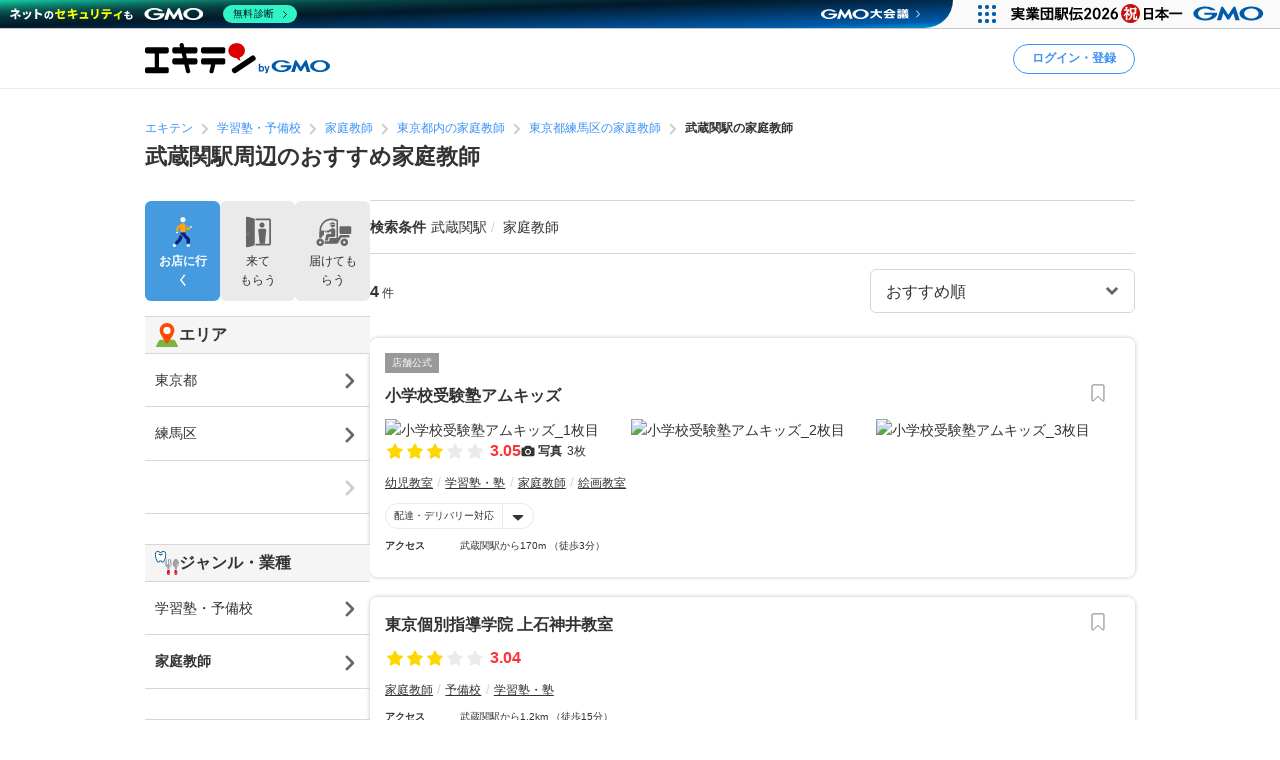

--- FILE ---
content_type: text/html; charset=UTF-8
request_url: https://www.ekiten.jp/g0413/st8450/
body_size: 19506
content:
<!DOCTYPE html>
<html lang="ja">
<head>
    <meta charset="utf-8">
    <title>武蔵関駅周辺のおすすめ家庭教師 | エキテン byGMO</title>
    <meta name="description" content="武蔵関駅周辺のおすすめ家庭教師を4件掲載中。国内最大級のオンライン商店街「エキテン byGMO」では、店舗の口コミなどからあなたの目的に合ったお店を探せます。">
    <meta name="viewport" content="width=device-width, initial-scale=1">
                <link rel="canonical" href="https://www.ekiten.jp/g0413/st8450/">
        <link rel="stylesheet" href="https://static.ekiten.jp/css/pc/app.css?id=e9475f8504258ad25bfe101df7ac6960">
    <link rel="stylesheet" type="text/css" href="https://cdn.jsdelivr.net/npm/toastify-js/src/toastify.min.css">
    <link rel="icon" href="/favicon.ico">
            <link rel="stylesheet" href="https://static.ekiten.jp/css/sp/shop-list.css?id=b188eaf489abf9cc3c13c6f66f7c173f">
        <link rel="stylesheet" href="https://static.ekiten.jp/css/pc/search-module.css?id=64dd1ba786fa42e9e2d8233a1ad29460">
        
            <script type="text/javascript" charset="UTF-8" src="https://cache.img.gmo.jp/gmo/header/script.min.js" id="gmoheadertag" async="async"></script>
        <!-- adsense(AFS) -->
<script async="async" src="https://www.google.com/adsense/search/ads.js"></script>

<script type="text/javascript" charset="utf-8">
    (function(g,o){g[o]=g[o]||function(){(g[o]['q']=g[o]['q']||[]).push(
        arguments)},g[o]['t']=1*new Date})(window,'_googCsa');
</script>
        <!-- Geniee Wrapper Head Tag -->
<script>
    window.gnshbrequest = window.gnshbrequest || {cmd:[]};
    window.gnshbrequest.cmd.push(function(){
        window.gnshbrequest.registerPassback("1532949");
        window.gnshbrequest.registerPassback("1532950");
        window.gnshbrequest.registerPassback("1532951");
        window.gnshbrequest.registerPassback("1532952");
        window.gnshbrequest.registerPassback("1532953");
        window.gnshbrequest.registerPassback("1532954");
        window.gnshbrequest.registerPassback("1532955");
        window.gnshbrequest.registerPassback("1532956");
        window.gnshbrequest.registerPassback("1532957");
        window.gnshbrequest.registerPassback("1532958");
        window.gnshbrequest.registerPassback("1532959");
        window.gnshbrequest.registerPassback("1532960");
        window.gnshbrequest.registerPassback("1533043");
        window.gnshbrequest.forceInternalRequest();
    });
</script>
<script async src="https://cpt.geniee.jp/hb/v1/216871/751/wrapper.min.js"></script>
<!-- /Geniee Wrapper Head Tag -->
        <!-- Google Tag Manager dataLayer -->

<script>
    window.dataLayer = window.dataLayer || [];
    // for javascript
    window.gaTagManagerParameters = {
                                                        pageCategory: 'shopList',
                                                pageSubCategory: 'station',
                                                largeGenre: '3',
                                                smallGenre: '0413',
                                                city: 'none',
                                                station: '8450',
                                                spot: 'none',
                                                shopService: 'shop',
                                                sort: 'original',
                                                shopMemberType: 'none',
                                                shopMemberPlan: 'none',
                                                shopId: 'none',
                                                userId: 'none',
                                                accountType: 'none',
                            }

    window.dataLayer.push(window.gaTagManagerParameters);
</script>
<!-- Google Tag Manager -->
<script>(function(w,d,s,l,i){w[l]=w[l]||[];w[l].push({'gtm.start':
            new Date().getTime(),event:'gtm.js'});var f=d.getElementsByTagName(s)[0],
        j=d.createElement(s),dl=l!='dataLayer'?'&l='+l:'';j.async=true;j.src=
        'https://www.googletagmanager.com/gtm.js?id='+i+dl;f.parentNode.insertBefore(j,f);
    })(window,document,'script','dataLayer','GTM-W7XLH3B');</script>
<!-- End Google Tag Manager -->
            <meta property="og:site_name" content="エキテン byGMO"/>
        <meta property="og:title" content="武蔵関駅周辺のおすすめ家庭教師 | エキテン byGMO"/>
        <meta property="og:description" content="武蔵関駅周辺のおすすめ家庭教師を4件掲載中。国内最大級のオンライン商店街「エキテン byGMO」では、店舗の口コミなどからあなたの目的に合ったお店を探せます。"/>
        <meta property="og:url" content="https://www.ekiten.jp/g0413/st8450/"/>
                    <meta property="og:image" content="https://static.ekiten.jp/image/ogp/logo_ogp.png?update=EKIUSER-2354"/>
                <meta property="og:type" content="article"/>
        <meta property="fb:app_id" content="124095931022360"/>
        <meta name="twitter:card" content="summary_large_image"/>
        <meta property="og:locale" content="ja_JP"/>
    </head>
<body class="">
<!-- Google Tag Manager (noscript) -->
<noscript><iframe src="https://www.googletagmanager.com/ns.html?id=GTM-W7XLH3B"
                  height="0" width="0" style="display:none;visibility:hidden"></iframe></noscript>
<!-- End Google Tag Manager (noscript) -->

<div id="fb-root"></div>
<script async defer crossorigin="anonymous" src="https://connect.facebook.net/ja_JP/sdk.js#xfbml=1&version=v16.0"
        nonce="mW54JRmn"></script>

<svg aria-hidden="true" style="position: absolute; width: 0; height: 0; overflow: hidden;"
     xmlns="http://www.w3.org/2000/svg" xmlns:xlink="http://www.w3.org/1999/xlink">
    <defs>
        <symbol id="icon-angle-down" viewBox="0 0 32 32">
            <path
                d="M27.607 10.807l-2.16-2.14c-0.241-0.242-0.575-0.391-0.943-0.391s-0.702 0.149-0.943 0.391v0l-7.087 7.067c-0.121 0.122-0.288 0.197-0.473 0.197s-0.352-0.075-0.473-0.197l-0-0-7.087-7.067c-0.241-0.242-0.575-0.391-0.943-0.391s-0.702 0.149-0.943 0.391v0l-2.16 2.14c-0.242 0.241-0.391 0.575-0.391 0.943s0.149 0.702 0.391 0.943l8.507 8.5 2.16 2.14c0.241 0.24 0.573 0.388 0.94 0.388s0.699-0.148 0.94-0.388l10.667-10.667c0.234-0.24 0.378-0.568 0.378-0.93s-0.144-0.69-0.378-0.93l0 0z"></path>
        </symbol>
        <symbol id="icon-angle-left" viewBox="0 0 32 32">
            <path
                d="M10.387 18.713l9.747 9.693c0.241 0.242 0.575 0.391 0.943 0.391s0.702-0.149 0.943-0.391v0l1.173-1.18c0.242-0.241 0.391-0.575 0.391-0.943s-0.149-0.702-0.391-0.943v0l-7.627-7.58c-0.242-0.241-0.391-0.575-0.391-0.943s0.149-0.702 0.391-0.943v0l7.587-7.62c0.242-0.241 0.391-0.575 0.391-0.943s-0.149-0.702-0.391-0.943v0l-1.153-1.173c-0.241-0.24-0.573-0.388-0.94-0.388s-0.699 0.148-0.94 0.388l0-0-9.727 9.747c-0.485 0.483-0.785 1.151-0.785 1.89 0 0.735 0.298 1.401 0.779 1.883l-0-0z"></path>
        </symbol>
        <symbol id="icon-angle-right" viewBox="0 0 32 32">
            <path
                d="M21.92 14.113l-9.72-9.72c-0.241-0.242-0.575-0.391-0.943-0.391s-0.702 0.149-0.943 0.391v0l-1.173 1.18c-0.24 0.241-0.388 0.573-0.388 0.94s0.148 0.699 0.388 0.94l7.6 7.607c0.24 0.241 0.388 0.573 0.388 0.94s-0.148 0.699-0.388 0.94l-7.6 7.607c-0.24 0.241-0.388 0.573-0.388 0.94s0.148 0.699 0.388 0.94l-0-0 1.173 1.18c0.241 0.242 0.575 0.391 0.943 0.391s0.702-0.149 0.943-0.391v0l9.72-9.72c0.483-0.483 0.782-1.15 0.782-1.887s-0.299-1.404-0.782-1.887l-0-0z"></path>
        </symbol>
        <symbol id="icon-angle-up" viewBox="0 0 32 32">
            <path
                d="M27.607 19.473l-10.667-10.667c-0.241-0.24-0.573-0.388-0.94-0.388s-0.699 0.148-0.94 0.388l-10.667 10.667c-0.242 0.241-0.391 0.575-0.391 0.943s0.149 0.702 0.391 0.943v0l2.16 2.16c0.241 0.242 0.575 0.391 0.943 0.391s0.702-0.149 0.943-0.391l7.087-7.093c0.121-0.122 0.288-0.197 0.473-0.197s0.353 0.075 0.473 0.197l7.087 7.093c0.241 0.242 0.575 0.391 0.943 0.391s0.702-0.149 0.943-0.391v0l2.16-2.187c0.234-0.24 0.378-0.568 0.378-0.93s-0.144-0.69-0.378-0.93l0 0z"></path>
        </symbol>
        <symbol id="icon-bookmark" viewBox="0 0 32 32">
            <path
                d="M16 3h-8.2c-0.736 0-1.333 0.597-1.333 1.333v0 23.133c0 0 0 0.001 0 0.001 0 0.736 0.597 1.333 1.333 1.333 0.364 0 0.693-0.145 0.934-0.381l-0 0 6.34-6.16c0.24-0.232 0.566-0.375 0.927-0.375s0.687 0.143 0.927 0.375l-0-0 6.34 6.16c0.24 0.236 0.57 0.381 0.933 0.381 0.736 0 1.333-0.597 1.333-1.333 0-0 0-0.001 0-0.001v0-23.133c0-0.736-0.597-1.333-1.333-1.333v0z"></path>
        </symbol>
        <symbol id="icon-calendar" viewBox="0 0 32 32">
            <path
                d="M27.933 6.207h-2.6v-2.207c0-0.736-0.597-1.333-1.333-1.333v0h-1.667c-0.736 0-1.333 0.597-1.333 1.333v0 2.207h-10.14v-2.207c0-0.736-0.597-1.333-1.333-1.333v0h-1.667c-0.736 0-1.333 0.597-1.333 1.333v0 2.207h-2.587c-0.736 0-1.333 0.597-1.333 1.333v0 20.46c0 0.736 0.597 1.333 1.333 1.333v0h24c0.736 0 1.333-0.597 1.333-1.333v0-20.46c0 0 0 0 0-0 0-0.736-0.597-1.333-1.333-1.333-0.002 0-0.005 0-0.007 0h0zM12.813 21.26v-4.067h6.24v4.067zM19.053 23.26v4.073h-6.24v-4.073zM19.053 11.14v4.053h-6.24v-4.053zM21.053 11.14h6.213v4.053h-6.213zM10.813 11.14v4.053h-6.207v-4.053zM4.607 17.193h6.207v4.067h-6.207zM21.053 17.193h6.213v4.067h-6.213zM4.607 23.26h6.207v4.073h-6.207zM21.053 27.333v-4.073h6.213v4.073z"></path>
        </symbol>
        <symbol id="icon-camera" viewBox="0 0 32 32">
            <path
                d="M20.068 16.809c0.53 2.247-0.861 4.498-3.108 5.028s-4.498-0.861-5.028-3.108c-0.53-2.247 0.861-4.498 3.108-5.028s4.498 0.861 5.028 3.108z"></path>
            <path
                d="M28 7.867h-4.087l-0.48-1.68c-0.287-1.183-1.335-2.049-2.586-2.053h-9.7c-1.244 0.005-2.286 0.861-2.576 2.015l-0.004 0.018-0.48 1.7h-4.087c-1.473 0-2.667 1.194-2.667 2.667v0 14.667c0 1.473 1.194 2.667 2.667 2.667v0h24c1.473 0 2.667-1.194 2.667-2.667v0-14.667c0-1.473-1.194-2.667-2.667-2.667v0zM16 24.613c-3.781 0-6.847-3.065-6.847-6.847s3.065-6.847 6.847-6.847c3.781 0 6.847 3.065 6.847 6.847v0c-0.004 3.78-3.067 6.843-6.846 6.847h-0z"></path>
        </symbol>
        <symbol id="icon-caret-right" viewBox="0 0 32 32">
            <path
                d="M23.267 15.093l-9.933-10.667c-0.243-0.252-0.583-0.408-0.96-0.408-0.73 0-1.323 0.586-1.333 1.314v21.334c0.010 0.728 0.603 1.315 1.333 1.315 0.377 0 0.717-0.156 0.96-0.408l0-0 9.913-10.667c0.227-0.238 0.366-0.562 0.366-0.917 0-0.345-0.131-0.66-0.347-0.897l0.001 0.001z"></path>
        </symbol>
        <symbol id="icon-caret-down" viewBox="0 0 32 32">
            <path
                d="M16.933 23.867l10.667-9.933c0.867-0.8 0.333-2.333-0.933-2.333h-21.333c-1.2 0-1.8 1.467-0.933 2.333l10.667 9.933c0.533 0.467 1.333 0.467 1.8 0z"></path>
        </symbol>
        <symbol id="icon-chevron-double-left" viewBox="0 0 32 32">
            <path
                d="M15.207 17.887l9.72 9.727c0.241 0.242 0.575 0.391 0.943 0.391s0.702-0.149 0.943-0.391v0l1.187-1.18c0.24-0.241 0.388-0.573 0.388-0.94s-0.148-0.699-0.388-0.94l-7.613-7.607c-0.24-0.241-0.388-0.573-0.388-0.94s0.148-0.699 0.388-0.94l7.613-7.607c0.242-0.241 0.391-0.575 0.391-0.943s-0.149-0.702-0.391-0.943v0l-1.187-1.173c-0.241-0.242-0.575-0.391-0.943-0.391s-0.702 0.149-0.943 0.391v0l-9.72 9.72c-0.481 0.482-0.779 1.148-0.779 1.883s0.298 1.401 0.779 1.883l-0-0z"></path>
            <path
                d="M4.4 17.887l9.727 9.727c0.241 0.242 0.575 0.391 0.943 0.391s0.702-0.149 0.943-0.391v0l1.173-1.18c0.24-0.241 0.388-0.573 0.388-0.94s-0.148-0.699-0.388-0.94l-7.6-7.607c-0.242-0.241-0.391-0.575-0.391-0.943s0.149-0.702 0.391-0.943v0l7.6-7.6c0.242-0.241 0.391-0.575 0.391-0.943s-0.149-0.702-0.391-0.943v0l-1.187-1.173c-0.241-0.24-0.573-0.388-0.94-0.388s-0.699 0.148-0.94 0.388l-9.72 9.72c-0.481 0.482-0.779 1.148-0.779 1.883s0.298 1.401 0.779 1.883l-0-0z"></path>
        </symbol>
        <symbol id="icon-chevron-double-right" viewBox="0 0 32 32">
            <path
                d="M16.793 14.113l-9.72-9.72c-0.241-0.24-0.573-0.388-0.94-0.388s-0.699 0.148-0.94 0.388l0-0-1.193 1.173c-0.242 0.241-0.391 0.575-0.391 0.943s0.149 0.702 0.391 0.943v0l7.6 7.6c0.242 0.241 0.391 0.575 0.391 0.943s-0.149 0.702-0.391 0.943v0l-7.6 7.607c-0.24 0.241-0.388 0.573-0.388 0.94s0.148 0.699 0.388 0.94l-0-0 1.173 1.18c0.241 0.242 0.575 0.391 0.943 0.391s0.702-0.149 0.943-0.391v0l9.733-9.72c0.483-0.483 0.782-1.15 0.782-1.887s-0.299-1.404-0.782-1.887l-0-0z"></path>
            <path
                d="M27.6 14.113l-9.72-9.72c-0.241-0.242-0.575-0.391-0.943-0.391s-0.702 0.149-0.943 0.391v0l-1.18 1.173c-0.242 0.241-0.391 0.575-0.391 0.943s0.149 0.702 0.391 0.943l7.607 7.6c0.242 0.241 0.391 0.575 0.391 0.943s-0.149 0.702-0.391 0.943l-7.607 7.6c-0.242 0.241-0.391 0.575-0.391 0.943s0.149 0.702 0.391 0.943v0l1.187 1.173c0.241 0.242 0.575 0.391 0.943 0.391s0.702-0.149 0.943-0.391l9.713-9.72c0.481-0.482 0.779-1.148 0.779-1.883s-0.298-1.401-0.779-1.883l0 0z"></path>
        </symbol>
        <symbol id="icon-circle" viewBox="0 0 32 32">
            <path
                d="M16 5.667c5.707 0 10.333 4.626 10.333 10.333s-4.626 10.333-10.333 10.333c-5.707 0-10.333-4.626-10.333-10.333v0c0.011-5.702 4.631-10.322 10.332-10.333h0.001zM16 2.667c-7.364 0-13.333 5.97-13.333 13.333s5.97 13.333 13.333 13.333c7.364 0 13.333-5.97 13.333-13.333v0c0-7.364-5.97-13.333-13.333-13.333v0z"></path>
        </symbol>
        <symbol id="icon-comment" viewBox="0 0 32 32">
            <path
                d="M28.787 14.073c-0.057 4.017-2.258 7.508-5.507 9.385l-0.053 0.028c-0.732 0.433-1.588 0.848-2.48 1.192l-0.12 0.041c-0.004 0.082-0.007 0.177-0.007 0.273 0 0.714 0.135 1.397 0.38 2.025l-0.013-0.038c0.667 1.747 1.453 1.927 1.467 2.167 0 0.513-3.267 0-4.887-1.693-0.605-0.537-1.081-1.207-1.381-1.965l-0.012-0.035h-0.173c-7.060 0-12.787-5.107-12.787-11.407s5.727-11.38 12.787-11.38 12.787 5.107 12.787 11.407z"></path>
        </symbol>
        <symbol id="icon-envelope" viewBox="0 0 32 32">
            <path
                d="M15.86 17.633c0.041 0.022 0.089 0.035 0.14 0.035s0.099-0.013 0.142-0.035l-0.002 0.001 14.527-6.793v-2.173c0-1.473-1.194-2.667-2.667-2.667v0h-24c-1.473 0-2.667 1.194-2.667 2.667v0 2.173z"></path>
            <path
                d="M16.987 19.447c-0.293 0.143-0.637 0.227-1 0.227s-0.707-0.084-1.014-0.233l0.014 0.006-13.653-6.4v10.287c0 1.473 1.194 2.667 2.667 2.667v0h24c1.473 0 2.667-1.194 2.667-2.667v0-10.287z"></path>
        </symbol>
        <symbol id="icon-exclamation-circle" viewBox="0 0 32 32">
            <path
                d="M16 2c-7.732 0-14 6.268-14 14s6.268 14 14 14c7.732 0 14-6.268 14-14v0c0-7.732-6.268-14-14-14v0zM18 23.567c0 0.368-0.298 0.667-0.667 0.667v0h-2.667c-0.368 0-0.667-0.298-0.667-0.667v0-2.233c0-0.368 0.298-0.667 0.667-0.667v0h2.667c0.368 0 0.667 0.298 0.667 0.667v0zM18 17.927c-0.018 0.354-0.309 0.633-0.666 0.633-0 0-0.001 0-0.001 0h-2.707c-0 0-0.001 0-0.001 0-0.356 0-0.648-0.28-0.666-0.632l-0-0.002-0.427-9.46c0-0.368 0.298-0.667 0.667-0.667v0h3.6c0.368 0 0.667 0.298 0.667 0.667v0z"></path>
        </symbol>
        <symbol id="icon-exclamation-triangle" viewBox="0 0 32 32">
            <path
                d="M30.453 26.853l-13.3-23.040c-0.235-0.4-0.663-0.664-1.153-0.664s-0.918 0.264-1.15 0.658l-0.003 0.006-13.3 23.040c-0.112 0.191-0.179 0.421-0.179 0.667 0 0.736 0.596 1.333 1.332 1.333h26.633c0.721-0.019 1.299-0.609 1.299-1.333 0-0.246-0.066-0.476-0.182-0.673l0.003 0.006zM17.627 24.853c0 0.368-0.298 0.667-0.667 0.667v0h-1.92c-0.368 0-0.667-0.298-0.667-0.667v0-1.52c0-0.368 0.298-0.667 0.667-0.667v0h1.92c0.368 0 0.667 0.298 0.667 0.667v0zM17.627 20.3c-0.018 0.354-0.309 0.633-0.666 0.633-0 0-0.001 0-0.001 0h-2c-0 0-0.001 0-0.001 0-0.356 0-0.648-0.28-0.666-0.632l-0-0.002-0.293-7.38c0-0.368 0.298-0.667 0.667-0.667v0h2.667c0.368 0 0.667 0.298 0.667 0.667v0z"></path>
        </symbol>
        <symbol id="icon-external-link" viewBox="0 0 32 32">
            <path
                d="M25.393 13.453v10.607c0 0.736-0.597 1.333-1.333 1.333v0h-16.12c-0.736 0-1.333-0.597-1.333-1.333v0-16.12c0-0.736 0.597-1.333 1.333-1.333v0h10.607l-2.667-2.667h-7.94c-2.209 0-4 1.791-4 4v0 16.12c0 2.209 1.791 4 4 4v0h16.12c2.209 0 4-1.791 4-4v0-7.94z"></path>
            <path
                d="M27.607 3.94h-7.82c-0.234 0.011-0.42 0.204-0.42 0.44 0 0.11 0.040 0.211 0.107 0.288l-0-0.001 1.92 1.913 0.813 0.82-1.42 1.42-5.073 5.080c-0.24 0.241-0.388 0.573-0.388 0.94s0.148 0.699 0.388 0.94l-0-0 0.467 0.473c0.241 0.242 0.575 0.391 0.943 0.391s0.702-0.149 0.943-0.391v0l6.5-6.5 0.827 0.833 1.94 1.927c0.076 0.082 0.184 0.133 0.304 0.133 0.001 0 0.002 0 0.003 0h-0c0.243 0 0.44-0.197 0.44-0.44v-7.827c0-0 0-0.001 0-0.001 0-0.243-0.197-0.44-0.44-0.44-0.012 0-0.023 0-0.035 0.001l0.002-0z"></path>
        </symbol>
        <symbol id="icon-eye-slash" viewBox="0 0 32 32">
            <path
                d="M10.12 14.833c-0.076 0.346-0.12 0.744-0.12 1.152 0 0.005 0 0.010 0 0.016v-0.001c0.003 1.711 0.721 3.253 1.871 4.344l0.003 0.002c-2.625-1.055-4.872-2.526-6.774-4.353l0.007 0.007c1.032-0.965 2.17-1.845 3.386-2.612l0.094-0.055-1.46-1.46c-1.575 1.029-2.942 2.17-4.165 3.451l-0.009 0.009-0.6 0.667 0.6 0.667c0.24 0.267 5.887 6.467 13.047 6.467 0.785-0.004 1.55-0.079 2.292-0.219l-0.079 0.012z"></path>
            <path
                d="M29.047 15.333c-0.24-0.267-5.887-6.467-13.047-6.467-0.785 0.004-1.55 0.079-2.292 0.219l0.079-0.012 8.093 8.093c0.076-0.346 0.12-0.744 0.12-1.152 0-0.005 0-0.010-0-0.016v0.001c-0.003-1.711-0.721-3.253-1.871-4.344l-0.003-0.002c2.624 1.057 4.871 2.527 6.774 4.353l-0.007-0.007c-1.034 0.978-2.172 1.869-3.389 2.646l-0.091 0.055 1.46 1.46c1.574-1.038 2.942-2.19 4.163-3.482l0.010-0.011 0.6-0.667z"></path>
            <path
                d="M24.493 26.16c-0.453-0.004-0.863-0.189-1.16-0.487v0l-17.007-17.007c-0.221-0.28-0.355-0.639-0.355-1.029 0-0.92 0.746-1.667 1.667-1.667 0.39 0 0.748 0.134 1.032 0.358l-0.004-0.003 17.007 17.007c0.302 0.302 0.49 0.719 0.49 1.18 0 0.92-0.746 1.667-1.667 1.667-0.001 0-0.002 0-0.003 0h0z"></path>
        </symbol>
        <symbol id="icon-eye" viewBox="0 0 32 32">
            <path
                d="M29.047 15.333c-0.24-0.267-5.887-6.467-13.047-6.467s-12.807 6.2-13.047 6.467l-0.6 0.667 0.6 0.667c0.24 0.267 5.887 6.467 13.047 6.467s12.807-6.2 13.047-6.467l0.6-0.667zM11.873 11.653c-1.141 1.094-1.85 2.631-1.85 4.333s0.709 3.239 1.848 4.331l0.002 0.002c-2.624-1.047-4.871-2.509-6.775-4.328l0.008 0.008c1.895-1.819 4.142-3.29 6.626-4.296l0.14-0.050zM20.127 20.32c1.141-1.094 1.85-2.631 1.85-4.333s-0.709-3.239-1.848-4.331l-0.002-0.002c2.624 1.057 4.871 2.527 6.774 4.353l-0.007-0.007c-1.894 1.821-4.142 3.291-6.627 4.297l-0.14 0.050z"></path>
        </symbol>
        <symbol id="icon-heart" viewBox="0 0 32 32">
            <path
                d="M16.94 28.407c-0.241 0.24-0.573 0.388-0.94 0.388s-0.699-0.148-0.94-0.388l-11.333-11.333c-1.438-1.463-2.326-3.471-2.326-5.686 0-4.481 3.632-8.113 8.113-8.113 2.205 0 4.205 0.88 5.668 2.308l-0.002-0.002 0.82 0.82 0.82-0.82c1.462-1.432 3.465-2.315 5.675-2.315 4.481 0 8.113 3.632 8.113 8.113 0 2.21-0.884 4.214-2.317 5.677l0.001-0.001z"></path>
        </symbol>
        <symbol id="icon-list" viewBox="0 0 32 32">
            <path
                d="M26.953 9.92h-14.853c-0.736 0-1.333-0.597-1.333-1.333s0.597-1.333 1.333-1.333v0h14.853c0.736 0 1.333 0.597 1.333 1.333s-0.597 1.333-1.333 1.333v0z"></path>
            <path
                d="M8.767 8.587c0 1.395-1.131 2.527-2.527 2.527s-2.527-1.131-2.527-2.527c0-1.395 1.131-2.527 2.527-2.527s2.527 1.131 2.527 2.527z"></path>
            <path
                d="M26.953 17.333h-14.853c-0.736 0-1.333-0.597-1.333-1.333s0.597-1.333 1.333-1.333v0h14.853c0.736 0 1.333 0.597 1.333 1.333s-0.597 1.333-1.333 1.333v0z"></path>
            <path
                d="M8.767 15.987c0 1.395-1.131 2.527-2.527 2.527s-2.527-1.131-2.527-2.527c0-1.395 1.131-2.527 2.527-2.527s2.527 1.131 2.527 2.527z"></path>
            <path
                d="M26.953 24.72h-14.853c-0.736 0-1.333-0.597-1.333-1.333s0.597-1.333 1.333-1.333v0h14.853c0.736 0 1.333 0.597 1.333 1.333s-0.597 1.333-1.333 1.333v0z"></path>
            <path
                d="M8.767 23.387c0 1.395-1.131 2.527-2.527 2.527s-2.527-1.131-2.527-2.527c0-1.395 1.131-2.527 2.527-2.527s2.527 1.131 2.527 2.527z"></path>
        </symbol>
        <symbol id="icon-map-marker" viewBox="0 0 32 32">
            <path
                d="M25.66 11.333c-0.004-5.332-4.327-9.653-9.66-9.653-5.335 0-9.66 4.325-9.66 9.66 0 1.554 0.367 3.022 1.019 4.322l-0.025-0.056 0.107 0.2 0.1 0.187 3.127 5.82 4.127 7.827c0.228 0.427 0.671 0.713 1.18 0.713s0.952-0.286 1.177-0.705l0.003-0.007 4.207-8 3.2-5.887 0.093-0.167c0.631-1.24 1.003-2.703 1.007-4.252v-0.001zM16 7.447c2.135 0 3.867 1.731 3.867 3.867s-1.731 3.867-3.867 3.867c-2.128 0-3.855-1.72-3.867-3.846v-0.001c-0-0.006-0-0.013-0-0.020 0-2.136 1.731-3.867 3.867-3.867 0 0 0 0 0 0v0z"></path>
        </symbol>
        <symbol id="icon-minus" viewBox="0 0 32 32">
            <path d="M8.107 13.833h15.787c0.736 0 1.333 0.597 1.333 1.333v1.667c0 0.736-0.597 1.333-1.333 1.333h-15.787c-0.736 0-1.333-0.597-1.333-1.333v-1.667c0-0.736 0.597-1.333 1.333-1.333z"></path>
        </symbol>
        <symbol id="icon-phone" viewBox="0 0 32 32">
            <path
                d="M29.213 21.333l-6.94-2.173c-0.177-0.057-0.381-0.090-0.592-0.090-0.899 0-1.659 0.593-1.911 1.409l-0.004 0.014-0.86 2.753c-4.433-2.012-7.865-5.582-9.649-9.995l-0.044-0.124 3.247-2.12c0.547-0.363 0.903-0.976 0.903-1.673 0-0.41-0.123-0.791-0.335-1.108l0.005 0.007-3.867-5.907c-0.362-0.55-0.977-0.908-1.676-0.908-0.409 0-0.788 0.123-1.105 0.333l0.007-0.005s-2.32 1.507-3.060 2.060c-0.582 0.477-1.037 1.086-1.322 1.783l-0.011 0.030c-0.833 1.833-1.16 5.2 1.76 10.993 2.378 5.16 6.376 9.235 11.331 11.651l0.142 0.062c11.367 5.287 12.253 2.667 13.873-0.4 0.471-1.075 0.961-2.434 1.373-3.827l0.067-0.266c0.056-0.175 0.088-0.377 0.088-0.586 0-0.898-0.592-1.658-1.407-1.911l-0.014-0.004z"></path>
        </symbol>
        <symbol id="icon-plus" viewBox="0 0 32 32">
            <path
                d="M23.893 13.833h-5.727v-5.727c0-0.736-0.597-1.333-1.333-1.333v0h-1.667c-0.736 0-1.333 0.597-1.333 1.333v0 5.727h-5.727c-0.736 0-1.333 0.597-1.333 1.333v0 1.667c0 0.736 0.597 1.333 1.333 1.333v0h5.727v5.727c0 0.736 0.597 1.333 1.333 1.333v0h1.667c0.736 0 1.333-0.597 1.333-1.333v0-5.727h5.727c0.736 0 1.333-0.597 1.333-1.333v0-1.667c0-0.736-0.597-1.333-1.333-1.333v0z"></path>
        </symbol>
        <symbol id="icon-point-circle" viewBox="0 0 32 32">
            <path
                d="M16.933 12h-2.707v4.24h2.707c0.042 0.003 0.090 0.004 0.139 0.004 0.555 0 1.065-0.195 1.465-0.521l-0.004 0.003c0.36-0.376 0.582-0.888 0.582-1.452 0-0.069-0.003-0.137-0.010-0.204l0.001 0.009c0.006-0.057 0.009-0.123 0.009-0.189 0-0.551-0.222-1.049-0.582-1.411l0 0c-0.399-0.303-0.903-0.485-1.451-0.485-0.053 0-0.105 0.002-0.156 0.005l0.007-0z"></path>
            <path
                d="M16 2.667c-7.364 0-13.333 5.97-13.333 13.333s5.97 13.333 13.333 13.333c7.364 0 13.333-5.97 13.333-13.333v0c0-7.364-5.97-13.333-13.333-13.333v0zM20.833 17.633c-0.896 0.654-2.019 1.046-3.234 1.046-0.134 0-0.266-0.005-0.397-0.014l0.018 0.001h-2.993v5.2h-2.987v-14.4h6.18c0.076-0.004 0.164-0.006 0.253-0.006 1.2 0 2.301 0.422 3.162 1.127l-0.009-0.007q1.267 1.12 1.267 3.447c0 1.7-0.42 2.907-1.26 3.607z"></path>
        </symbol>
        <symbol id="icon-search" viewBox="0 0 32 32">
            <path
                d="M30.273 27.44l-6-6c1.499-2.055 2.399-4.631 2.399-7.417 0-6.996-5.671-12.667-12.667-12.667s-12.667 5.671-12.667 12.667c0 6.996 5.671 12.667 12.667 12.667 2.796 0 5.381-0.906 7.477-2.441l-0.036 0.025 6 6c0.241 0.242 0.575 0.391 0.943 0.391s0.702-0.149 0.943-0.391v0l0.94-0.94c0.244-0.242 0.394-0.577 0.394-0.947s-0.151-0.705-0.394-0.947l-0-0zM14 22.667c-4.786 0-8.667-3.88-8.667-8.667s3.88-8.667 8.667-8.667c4.786 0 8.667 3.88 8.667 8.667v0c0 4.786-3.88 8.667-8.667 8.667v0z"></path>
        </symbol>
        <symbol id="icon-star-half" viewBox="0 0 32 32">
            <path
                d="M16 4.127c0.52 0 0.97 0.298 1.19 0.732l0.003 0.008 3.007 6.093c0.098 0.196 0.283 0.335 0.503 0.366l0.004 0 6.72 0.973c0.647 0.1 1.136 0.652 1.136 1.319 0 0.374-0.154 0.712-0.402 0.954l-0 0-4.827 4.76c-0.125 0.121-0.203 0.291-0.203 0.479 0 0.040 0.004 0.080 0.010 0.118l-0.001-0.004 1.147 6.667c0.015 0.074 0.023 0.159 0.023 0.246 0 0.736-0.597 1.333-1.333 1.333-0.241 0-0.468-0.064-0.663-0.176l0.006 0.003-6-3.16c-0.091-0.050-0.198-0.079-0.313-0.080h-0z"></path>
        </symbol>
        <symbol id="icon-star" viewBox="0 0 32 32">
            <path
                d="M17.193 4.867l3.007 6.093c0.098 0.196 0.283 0.335 0.503 0.366l0.004 0 6.72 0.973c0.647 0.1 1.136 0.652 1.136 1.319 0 0.374-0.154 0.712-0.402 0.954l-0 0-4.827 4.76c-0.125 0.121-0.203 0.291-0.203 0.479 0 0.040 0.004 0.080 0.010 0.118l-0.001-0.004 1.147 6.667c0.015 0.074 0.023 0.159 0.023 0.246 0 0.736-0.597 1.333-1.333 1.333-0.241 0-0.468-0.064-0.663-0.176l0.006 0.003-6-3.16c-0.091-0.049-0.199-0.078-0.313-0.078s-0.223 0.029-0.317 0.080l0.004-0.002-6 3.16c-0.18 0.096-0.393 0.153-0.619 0.153-0.736 0-1.333-0.597-1.333-1.333 0-0.080 0.007-0.158 0.020-0.234l-0.001 0.008 1.147-6.667c0.006-0.034 0.010-0.074 0.010-0.114 0-0.188-0.078-0.358-0.203-0.479l-0-0-4.873-4.76c-0.248-0.242-0.403-0.581-0.403-0.955 0-0.667 0.489-1.219 1.128-1.318l0.007-0.001 6.72-0.967c0.224-0.032 0.409-0.171 0.505-0.363l0.002-0.004 3.007-6.1c0.223-0.441 0.674-0.739 1.193-0.739s0.97 0.297 1.19 0.731l0.003 0.008z"></path>
        </symbol>
        <symbol id="icon-times" viewBox="0 0 32 32">
            <path
                d="M19.067 16l5.773-5.773c0.242-0.241 0.391-0.575 0.391-0.943s-0.149-0.702-0.391-0.943v0l-1.18-1.18c-0.241-0.242-0.575-0.391-0.943-0.391s-0.702 0.149-0.943 0.391v0l-5.773 5.773-5.773-5.773c-0.241-0.242-0.575-0.391-0.943-0.391s-0.702 0.149-0.943 0.391v0l-1.18 1.18c-0.242 0.241-0.391 0.575-0.391 0.943s0.149 0.702 0.391 0.943v0l5.773 5.773-5.773 5.773c-0.242 0.241-0.391 0.575-0.391 0.943s0.149 0.702 0.391 0.943v0l1.18 1.18c0.241 0.242 0.575 0.391 0.943 0.391s0.702-0.149 0.943-0.391v0l5.773-5.773 5.773 5.773c0.241 0.242 0.575 0.391 0.943 0.391s0.702-0.149 0.943-0.391v0l1.18-1.18c0.242-0.241 0.391-0.575 0.391-0.943s-0.149-0.702-0.391-0.943v0z"></path>
        </symbol>
        <symbol id="icon-reload" viewBox="0 0 48 48">
            <path
                d="M44.5,2.2l-7,7c-3.6-3.3-8.3-5.3-13.5-5.3C13,4,4,12.9,4,24s9,20,20,20,20-9,20-20h-4.5c0,8.5-7,15.5-15.5,15.5s-15.5-7-15.5-15.5,7-15.5,15.5-15.5,7.5,1.4,10.3,3.9l-5.4,5.4c-.6.6-.2,1.5.6,1.5h15.6c.5,0,.9-.4.9-.9V2.9c0-.8-.9-1.2-1.5-.6Z"></path>
        </symbol>
        <symbol id="icon-download" viewBox="0 0 48 48">
            <path
                d="M20.8,31.5l1.8,1.8c0.8,0.8,2,0.8,2.8,0l1.8-1.8l0,0l11.7-11.7c0.8-0.8,0.8-2,0-2.8l-1.8-1.8c-0.8-0.8-2-0.8-2.8,0l-7,7V6c0-1.1-0.9-2-2-2h-2.5c-1.1,0-2,0.9-2,2v16.4l-7.1-7.1c-0.8-0.8-2.1-0.8-2.8,0L9.1,17c-0.8,0.8-0.8,2,0,2.8L20.8,31.5z M8.5,42h30.9v-5H8.5V42L8.5,42z"></path>
        </symbol>
        <symbol id="icon-file-image" viewBox="0 0 48 48">
            <path
                d="M40,4H8C5.8,4,4,5.8,4,8v32c0,2.2,1.8,4,4,4h32c2.2,0,4-1.8,4-4V8C44,5.8,42.2,4,40,4L40,4z M28.6,17c1.4,0,2.5,1.1,2.5,2.5S29.9,22,28.6,22s-2.5-1.1-2.5-2.5S27.2,17,28.6,17z M29.7,36H9l10.3-13.4l6.7,8.7l4.6-6L39,36H29.7z"></path>
        </symbol>
        <symbol id="icon-paper-plane" viewBox="0 0 48 48">
            <path
                d="M39.2,6.2L5.6,17.4c-1.5,0.5-2,2.4-0.8,3.5l11.6,7.6L34,13.3c0.5-0.4,1.2,0.3,0.8,0.8L19.5,31.9l7.6,11.5c1.1,1.1,3,0.7,3.5-0.8L41.9,8.9C42.4,7.2,40.9,5.6,39.2,6.2L39.2,6.2z"></path>
        </symbol>
        <symbol id="icon-pdf" viewBox="0 0 48 48">
            <path
                d="M15.2,21.2h-.9v3.2h.9c.4,0,.8-.1,1-.4.3-.3.4-.6.4-1.2s-.1-.9-.3-1.2c-.2-.3-.6-.4-1.1-.4ZM28,4.1H8c-2.2,0-4,1.8-4,4v32c0,2.2,1.8,4,4,4h32c2.2,0,4-1.8,4-4v-20L28,4.1ZM18.5,24.1c-.2.4-.4.7-.7,1-.3.3-.6.4-1,.6s-.9.2-1.4.2h-1.1v4.2h-2.1v-10.4h3.7c.5,0,1,0,1.4.3s.7.4.9.7c.2.3.4.6.5,1,0,.4.1.8.1,1.1s0,1-.2,1.4ZM27.5,27.1c-.1.7-.3,1.2-.6,1.7-.3.4-.6.8-1.1,1-.5.2-1,.3-1.7.3h-3.3v-10.4h3.4c.7,0,1.3.1,1.8.4.4.2.8.6,1,1,.2.4.4,1,.5,1.6,0,.6.1,1.3.1,2.1s0,1.7-.2,2.4ZM35.8,21.3h-3.7v2.5h3.5v1.7h-3.5v4.5h-2.1v-10.4h5.8v1.7ZM25.3,22.1c-.1-.3-.3-.5-.5-.7-.2-.2-.6-.2-1-.2h-.9v7.3h.9c.4,0,.7,0,.9-.2.2-.1.4-.3.5-.6.1-.3.2-.7.3-1.2s0-1.1,0-1.8,0-1.1,0-1.6-.1-.8-.2-1.1Z"></path>
        </symbol>
        <symbol id="icon-memo" viewBox="0 0 32 32">
            <path d="M4.429 25.083c-0.431 0-0.784 0.353-0.784 0.784s0.353 0.784 0.784 0.784h9.484c0.431 0 0.784-0.353 0.784-0.784s-0.353-0.784-0.784-0.784h-9.484zM23.554 29.551c0 0.49-0.392 0.882-0.882 0.882h-20.223c-0.49 0-0.882-0.392-0.882-0.882v-27.121c0-0.49 0.392-0.882 0.882-0.882h11.718v6.506c0 1.489 1.215 2.685 2.685 2.685h6.702v5.369l1.568-1.176v-4.879c0-0.216-0.078-0.412-0.235-0.568l-9.484-9.269c-0.137-0.137-0.353-0.216-0.549-0.216h-12.404c-1.352 0-2.449 1.078-2.449 2.43v27.101c0 1.372 1.097 2.469 2.449 2.469h20.223c1.352 0 2.449-1.097 2.449-2.449v-3.86l-1.568 1.176v2.685zM16.754 21.066c0-0.431-0.353-0.784-0.784-0.784h-11.542c-0.431 0-0.784 0.353-0.784 0.784s0.353 0.784 0.784 0.784h11.542c0.431 0 0.784-0.353 0.784-0.784zM20.086 16.245c0-0.431-0.353-0.784-0.784-0.784h-14.873c-0.431 0-0.784 0.353-0.784 0.784s0.353 0.784 0.784 0.784h14.854c0.431 0 0.784-0.353 0.784-0.784zM31.843 17.852l-2.449-3.292c-0.255-0.353-0.745-0.412-1.097-0.157l-9.328 6.957s0 0 0 0c-0.039 0.020-0.078 0.059-0.098 0.098 0 0 0 0-0.020 0.020-0.020 0.039-0.059 0.059-0.078 0.098 0 0 0 0 0 0 0 0.039-0.039 0.059-0.039 0.098l-1.587 3.743c-0.118 0.255-0.078 0.549 0.098 0.784 0.157 0.196 0.392 0.314 0.627 0.314s0.059 0 0.098 0l4.037-0.451s0 0 0 0c0 0 0.039 0 0.039 0 0.020 0 0.039 0 0.059 0 0 0 0.020 0 0.039 0s0.039 0 0.078-0.039c0 0 0.020 0 0.039 0 0.039 0 0.059-0.039 0.098-0.059 0 0 0 0 0 0l9.328-6.957c0.157-0.118 0.274-0.314 0.314-0.509s-0.020-0.412-0.157-0.588zM19.086 24.808l0.529-1.254 0.823 1.097-1.352 0.157zM22.045 24.201l-1.528-2.038 8.073-6.036 1.509 2.038-8.073 6.036zM4.429 7.407h7.544c0.431 0 0.784-0.353 0.784-0.784s-0.353-0.784-0.784-0.784h-7.544c-0.431 0-0.784 0.353-0.784 0.784s0.353 0.784 0.784 0.784zM4.429 12.208h7.544c0.431 0 0.784-0.353 0.784-0.784s-0.353-0.784-0.784-0.784h-7.544c-0.431 0-0.784 0.353-0.784 0.784s0.353 0.784 0.784 0.784z"></path>
        </symbol>
        <symbol id="icon-copy" viewBox="0 0 48 48">
            <path d="M32,3.99H10c-2.21,0-4,1.79-4,4v25h4V7.99h22V3.99Z"/>
            <path d="M38,43.99h-20c-2.21,0-4-1.79-4-4V15.99c0-2.21,1.79-4,4-4h20c2.21,0,4,1.79,4,4v24c0,2.21-1.79,4-4,4ZM18,15.99v24h20V15.99h-20Z"/>
        </symbol>
        <symbol id="icon-timer" viewBox="0 0 48 48">
            <path d="M11.1989136,29.2727792h3.4683838v-1.4862061h-3.4683838v1.4862061ZM24.7425537,15.5369394h-1.4862061v3.4684448h1.4862061v-3.4684448ZM23.2563477,41.1396005h1.4862061v-3.4690552h-1.4862061v3.4690552ZM5.2422485,15.5467661c.256897,0,.5137329-.0980225.7097168-.2940063l5.0237427-5.0237427c.3919678-.3919678.3919678-1.0274658,0-1.4193726l-1.0487671-1.0488281c-.1959839-.1959839-.4528198-.2940063-.7097168-.2940063-.2055664,0-.402771.0804443-.5772095.2059937-.043457.031311-.0933838.0488892-.1325073.0880127l-5.0237427,5.0237427c-.0979614.0979614-.1714478.2112427-.220459.3320312-.0979614.2416382-.0979614.5137329,0,.7553711.0490112.1208496.1224976.2340088.220459.3320312l1.0488281,1.0487671c.1959229.1959839.4528198.2940063.7096558.2940063ZM17.8641357,3.4905527h12.270752c.5476685,0,.9916382-.4439697.9916382-.9916992V.9916513C31.1265259.4439829,30.6825562.0000131,30.1348877.0000131h-12.270752c-.1369019,0-.267334.027771-.3859863.0779419-.355957.1505737-.6057129.5029297-.6057129.9136963v1.5072021c0,.2738647.1110229.5217285.2905273.7011719.1794434.1794434.4273071.2905273.7011719.2905273ZM26.4137573,8.8377207v-3.4423828c0-.414856-.2521973-.770752-.6116943-.9227905-.119812-.0506592-.2515259-.0786743-.3898315-.0786743h-2.8255005c-.5531006,0-1.0014648.4483643-1.0014648,1.0014648v3.4630127c-4.1751709.5293579-8.21521,2.3775635-11.4215088,5.5838623-7.6806641,7.6806641-7.6806641,20.133606,0,27.81427,3.8403931,3.8403931,8.8737793,5.7605591,13.9071655,5.7605591,5.0334473,0,10.0668335-1.920166,13.9071655-5.7605591,7.6807251-7.6806641,7.6807251-20.133606,0-27.81427-3.2428589-3.2429199-7.3383179-5.0999756-11.5643311-5.6044922ZM35.1496582,39.4280527c-2.9592285,2.9592285-6.8937378,4.5889893-11.0787354,4.5889893s-8.1195068-1.6297607-11.0787354-4.5889893-4.5889282-6.8936768-4.5889282-11.0786743c0-4.1850586,1.6296997-8.1195068,4.5889282-11.0787354s6.8937378-4.5889893,11.0787354-4.5889893c4.1850586,0,8.1195068,1.6297607,11.0787964,4.5889893,2.9591675,2.9592285,4.5889282,6.8936768,4.5889282,11.0787354,0,4.1849976-1.6297607,8.1194458-4.5889893,11.0786743ZM44.87854,13.1165903c-.0490112-.1207886-.1224365-.2340698-.220459-.3320312l-5.0237427-5.0237427c-.1959839-.1959839-.4528198-.2940063-.7097168-.2940063-.2568359,0-.5137329.0980225-.7096558.2940063l-1.0488281,1.0488281c-.3919678.3919067-.3919678,1.0274048,0,1.4193726l5.0237427,5.0237427c.0391235.0391235.0890503.0567017.1325073.0880127.1744385.1255493.3716431.2059937.5772095.2059937.256897,0,.5137329-.0980225.7097168-.2940063l1.0487671-1.0487671c.0980225-.0980225.1714478-.2111816.220459-.3320312.0979614-.2416382.0979614-.5137329,0-.7553711ZM24.4255371,25.5986459c-.7919922-.1149292-1.6277466.0892334-2.2970581.6345215-1.2683716,1.0333252-1.4589233,2.8991699-.4255981,4.1675415s2.8991699,1.4588623,4.1675415.4255981c.6698608-.5457764,1.0387573-1.3237305,1.0858765-2.12323l8.1494751-9.22229-10.6802368,6.1178589ZM33.3325806,29.2729013h3.4684448l.0007324-1.4863281h-3.4691772v1.4863281Z"/>
        </symbol>
    </defs>
</svg>



<div
    id="js-app-status"
    aria-hidden="true"
    data-app-login-status="false"
    data-is-maintenance-status="false"
></div>

<div class="pageWrapper" id="pageTop">
    <div class="mainFrame">
        <div class="headerContainer">
            <header class="header">
    <div class="header__logo">
        <a href="https://www.ekiten.jp"><img src="https://static.ekiten.jp/image/ekiten_byGMO_logo.svg" alt="エキテン byGMO" width="80"
                                                height=""></a>

            </div>
    <div class="header__utils">
                                    <button type="button"
        aria-pressed="undefined" class="ll-a-button ll-a-button--tertiary ll-a-button--s js-redirectMyShopAfterLogin" data-trigger-name="buttonInHeader"
    >
        
        <span class="ll-a-button__label">
            ログイン・登録
                    </span>

            </button>
                        </div>
</header>

        </div>

        
        <div class="mainContainer">
            <div class="shopListHeader">
            <div class="shopListHeader__head">
                <div class="ll-m-breadcrumb">
    <nav>
                    <ul class="ll-m-breadcrumb__breadcrumbs">
                                                            <li class="ll-m-breadcrumb__item">
                            <a href="https://www.ekiten.jp"         class="ll-a-textLink ll-a-textLink--primary"
    >
                <span class="ll-a-textLink__label">エキテン</span>

            </a>



                            <svg class="ll-icon ll-m-breadcrumb__item__rightArrow" aria-hidden="true"><use xlink:href="#icon-angle-right"></use></svg>
                        </li>
                                                                                <li class="ll-m-breadcrumb__item">
                            <a href="https://www.ekiten.jp/school/"         class="ll-a-textLink ll-a-textLink--primary"
    >
                <span class="ll-a-textLink__label">学習塾・予備校</span>

            </a>



                            <svg class="ll-icon ll-m-breadcrumb__item__rightArrow" aria-hidden="true"><use xlink:href="#icon-angle-right"></use></svg>
                        </li>
                                                                                <li class="ll-m-breadcrumb__item">
                            <a href="https://www.ekiten.jp/g0413/"         class="ll-a-textLink ll-a-textLink--primary"
    >
                <span class="ll-a-textLink__label">家庭教師</span>

            </a>



                            <svg class="ll-icon ll-m-breadcrumb__item__rightArrow" aria-hidden="true"><use xlink:href="#icon-angle-right"></use></svg>
                        </li>
                                                                                <li class="ll-m-breadcrumb__item">
                            <a href="https://www.ekiten.jp/g0413/tokyo/"         class="ll-a-textLink ll-a-textLink--primary"
    >
                <span class="ll-a-textLink__label">東京都内の家庭教師</span>

            </a>



                            <svg class="ll-icon ll-m-breadcrumb__item__rightArrow" aria-hidden="true"><use xlink:href="#icon-angle-right"></use></svg>
                        </li>
                                                                                <li class="ll-m-breadcrumb__item">
                            <a href="https://www.ekiten.jp/g0413/a13120/"         class="ll-a-textLink ll-a-textLink--primary"
    >
                <span class="ll-a-textLink__label">東京都練馬区の家庭教師</span>

            </a>



                            <svg class="ll-icon ll-m-breadcrumb__item__rightArrow" aria-hidden="true"><use xlink:href="#icon-angle-right"></use></svg>
                        </li>
                                                                                <li class="ll-m-breadcrumb__item ll-m-breadcrumb__item--current">
                            武蔵関駅の家庭教師
                        </li>
                                                </ul>
                        </nav>
</div>

        <h1
    class="ll-a-heading ll-a-heading--xxl ll-u-mt05"
>
    武蔵関駅周辺のおすすめ家庭教師
    </h1>
            </div>
        </div>
        <main class="shopListMain">
            <div class="shopListMainMainColumn">
                <div class="ll-o-searchConditions">
            <div class="ll-o-searchConditions__header">
                <div class="ll-o-searchConditions__header__head">
                    <dl class="ll-m-definitionList ll-m-definitionList--horizontalLine ll-m-definitionList--rowItem ll-m-definitionList--rowItem-center">
        
        <div class="ll-m-definitionList__item">
    <dt>検索条件</dt>
            <dd><div class="ll-u-textClamp ll-u-textClamp--2">
                                    <ul class="ll-m-textList ll-m-textList--inline-horizontal ll-m-textList--slash"
    >
        <li
    class="ll-m-textList__item"
>武蔵関駅</li>
                                                                                                                            <li
    class="ll-m-textList__item"
>家庭教師</li>
    </ul>
                                </div></dd>
        </div>
    </dl>
                </div>
            </div>

            
            
            
                                                    <div class="ll-o-searchConditions__result">
                <div class="ll-o-searchConditions__result__count">
                    <span class="ll-a-listNumberText ll-a-listNumberText--l">
        <span class="ll-a-listNumberText__number">4</span>
    <span class="ll-a-listNumberText__counters">件</span>
</span>
                </div>
                                    <div class="ll-o-searchConditions__result__select">
                        <div class="ll-a-select ll-a-select--m js-pageTransitionSelect"
>
    <select
        class="ll-a-select__select-box"
        name=""
        class="js-pageTransitionSelect"
    >
        <option                                             selected
                                             value="https://www.ekiten.jp/g0413/st8450/">おすすめ順</option>
                                                                    <option  value="https://www.ekiten.jp/g0413/st8450/?sortby=highRating">評価が高い順</option>
                                                                    <option  value="https://www.ekiten.jp/g0413/st8450/?sortby=mostReview">口コミが多い順</option>
                                                                    <option  value="https://www.ekiten.jp/g0413/st8450/?sortby=closest">距離が近い順</option>
                                                                    <option  value="https://www.ekiten.jp/g0413/st8450/?sortby=menu1LowPrice">入会金メニューの価格安い順</option>
                                                                    <option  value="https://www.ekiten.jp/g0413/st8450/?sortby=menu1HighPrice">入会金メニューの価格高い順</option>
                                                                    <option  value="https://www.ekiten.jp/g0413/st8450/?sortby=menu2LowPrice">授業料メニューの価格安い順</option>
                                                                    <option  value="https://www.ekiten.jp/g0413/st8450/?sortby=menu2HighPrice">授業料メニューの価格高い順</option>
    </select>
    <svg class='ll-icon' aria-hidden='true'>
        <use href='#icon-angle-down'></use>
    </svg>
</div>



                    </div>
                            </div>
        </div>

        <div class="ll-m-cassetteContainer ll-m-cassetteContainer--bgNone">
        <div class="ll-o-shopCassette">
    
    <a href="https://www.ekiten.jp/shop_58189426/" class="ll-o-shopCassette__link" aria-labelledby="shopTitle-58189426"></a>
    <div class="ll-o-shopCassette__inner">
        <div class="ll-o-shopCassette__header">
                            <ul class="ll-m-tagGroup ll-o-shopCassette__header__item ll-u-mb10">
        <li class="ll-a-tag ll-a-tag--gray ll-m-tagGroup__item ll-o-shopCassette__actions" data-micromodal-trigger="modal-shopOfficial">
            <span>店舗公式</span>
    </li>
    </ul>
                                    <div class="ll-m-contentHeader ll-m-contentHeader--spaceBetween ll-o-shopCassette__header__item">
    <h2
    class="ll-a-heading ll-a-heading--l" id="shopTitle-58189426"
>
    小学校受験塾アムキッズ
    </h2>
            <div class="ll-m-contentHeader__buttonContainer">
            <button type="button"
    aria-pressed="false" class="ll-a-iconButton ll-a-iconButton--secondary ll-a-iconButton--m ll-a-iconButton--quiet ll-o-shopCassette__header__iconButton ll-o-shopCassette__actions js-myListShopsFormOpener" data-shop-id="58189426"
>
    <svg class="ll-icon ll-icon--outline" aria-hidden="true"><use xlink:href="#icon-bookmark"></use></svg>
</button>
        </div>
    </div>

                    </div>
        <div class="ll-o-shopCassette__body">
            <div class="ll-o-shopCassette__media ll-o-shopCassette__body__item">
                                    <div class="ll-o-shopCassette__media__image">
                        <div class="ll-m-thumbnailList ll-m-thumbnailList--column3 ll-o-shopCassette__body__item">
    <img class="ll-a-thumbnail"
         src="https://image.ekiten.jp/shop/58189426/20241205135220_64986798.jpg?trim=4000,4000,x879,y0&amp;size=1to1_m"
         alt="小学校受験塾アムキッズ_1枚目"
                      >



                                                            <img class="ll-a-thumbnail"
         src="https://image.ekiten.jp/shop/58189426/20241205135220_92501985.jpeg?trim=3023,3024,x518,y0&amp;size=1to1_m"
         alt="小学校受験塾アムキッズ_2枚目"
                      >



                                                            <img class="ll-a-thumbnail"
         src="https://image.ekiten.jp/shop/58189426/20241205135220_20923227.jpg?trim=720,720,x280,y0&amp;size=1to1_m"
         alt="小学校受験塾アムキッズ_3枚目"
                      >
</div>
                    </div>
                                <div class="ll-o-shopCassette__media__body">
                    <div class="ll-m-flex ll-m-flex--align-items-center ll-m-flex--column-gap-s ll-o-shopCassette__body__item">
    <div class="ll-m-flex__item">
        <div class="ll-a-ratingPoint ll-a-ratingPoint--rate30 ll-a-ratingPoint--m">
    <div class="ll-a-ratingPoint__icon">
        <svg class="ll-icon" aria-hidden="true"><use xlink:href="#icon-star-half"></use></svg>
        <svg class="ll-icon" aria-hidden="true"><use xlink:href="#icon-star-half"></use></svg>
    </div>
    <div class="ll-a-ratingPoint__icon">
        <svg class="ll-icon" aria-hidden="true"><use xlink:href="#icon-star-half"></use></svg>
        <svg class="ll-icon" aria-hidden="true"><use xlink:href="#icon-star-half"></use></svg>
    </div>
    <div class="ll-a-ratingPoint__icon">
        <svg class="ll-icon" aria-hidden="true"><use xlink:href="#icon-star-half"></use></svg>
        <svg class="ll-icon" aria-hidden="true"><use xlink:href="#icon-star-half"></use></svg>
    </div>
    <div class="ll-a-ratingPoint__icon">
        <svg class="ll-icon" aria-hidden="true"><use xlink:href="#icon-star-half"></use></svg>
        <svg class="ll-icon" aria-hidden="true"><use xlink:href="#icon-star-half"></use></svg>
    </div>
    <div class="ll-a-ratingPoint__icon">
        <svg class="ll-icon" aria-hidden="true"><use xlink:href="#icon-star-half"></use></svg>
        <svg class="ll-icon" aria-hidden="true"><use xlink:href="#icon-star-half"></use></svg>
    </div>
            <span class="ll-a-ratingPoint__text">3.05</span>
    
</div>
    </div>
                                                <div class="ll-m-flex__item">
        <dl class="ll-m-definitionList ll-m-definitionList--rowSelf ll-m-definitionList--rowItem ll-m-definitionList--rowTermSize-nowrap ll-m-definitionList--s ll-o-shopCassette__actions">
        
        <div class="ll-m-definitionList__item">
    <dt><svg class="ll-icon" aria-hidden="true"><use xlink:href="#icon-camera"></use></svg>
                                            写真</dt>
            <dd><span>3枚</span></dd>
        </div>
    </dl>
    </div>
</div>
                    <ul class="ll-m-textList ll-m-textList--horizontal ll-m-textList--slash ll-o-shopCassette__body__item"
    >
        <li
    class="ll-m-textList__item ll-o-shopCassette__actions"
><a href="https://www.ekiten.jp/g0415/st8450/"         class="ll-a-textLink ll-a-textLink--secondary"
    >
                <span class="ll-a-textLink__label"><p class="ll-a-detailText ll-a-detailText--s">幼児教室</p></span>

            </a></li>
                                                    <li
    class="ll-m-textList__item ll-o-shopCassette__actions"
><a href="https://www.ekiten.jp/g0408/st8450/"         class="ll-a-textLink ll-a-textLink--secondary"
    >
                <span class="ll-a-textLink__label"><p class="ll-a-detailText ll-a-detailText--s">学習塾・塾</p></span>

            </a></li>
                                                    <li
    class="ll-m-textList__item ll-o-shopCassette__actions"
><a href="https://www.ekiten.jp/g0413/st8450/"         class="ll-a-textLink ll-a-textLink--secondary"
    >
                <span class="ll-a-textLink__label"><p class="ll-a-detailText ll-a-detailText--s">家庭教師</p></span>

            </a></li>
                                                    <li
    class="ll-m-textList__item ll-o-shopCassette__actions"
><a href="https://www.ekiten.jp/g0436/st8450/"         class="ll-a-textLink ll-a-textLink--secondary"
    >
                <span class="ll-a-textLink__label"><p class="ll-a-detailText ll-a-detailText--s">絵画教室</p></span>

            </a></li>
    </ul>

                                            <div class="ll-m-splitButtonGroup ll-o-shopCassette__body__item">
        <div class="ll-a-splitButton">
            <span
            class="ll-a-splitButton__label ll-o-shopCassette__actions" data-shop-id="58189426" data-number-of-label-index="0" data-panel-placement="bottomWider" data-trigger-event="click"
        >
            配達・デリバリー対応
        </span>
                <button type="button" class="ll-a-splitButton__tipButton js-featureLabelTooltipPanelTrigger js-featureLabelTooltipPanelTrigger--58189426-0 ll-o-shopCassette__actions" data-shop-id="58189426" data-number-of-label-index="0" data-panel-placement="bottomWider" data-trigger-event="click"
        >
            <svg class="ll-icon" aria-hidden="true"><use xlink:href="#icon-caret-down"></use></svg>
        </button>
    </div>
                                    <div class="ll-m-tooltipPanel js-featureLabelTooltipPanel js-featureLabelTooltipPanel--58189426-0">
    <div class="ll-m-tooltipPanel__panel">
        <ul class="ll-m-textList ll-m-textList--vertical ll-m-textList--largerBullet"
    >
        <li
    class="ll-m-textList__item"
>配達・デリバリー対応を行っている店舗</li>
    </ul>
    </div>
</div>
    </div>
                                        <dl class="ll-m-definitionList ll-m-definitionList--rowItem ll-m-definitionList--rowTermSize-7 ll-m-definitionList--xs ll-o-shopCassette__body__item">
        
        <div class="ll-m-definitionList__item">
    <dt>アクセス</dt>
            <dd><ul class="ll-m-textList ll-m-textList--vertical"
    >
        <li
    class="ll-m-textList__item"
>武蔵関駅から170m
                                                                                                            （徒歩3分）</li>
    </ul></dd>
        </div>
    </dl>
                                                                                </div>
            </div>
        </div>
        <div class="ll-o-shopCassette__footer">
            
                    </div>
    </div>
</div>
                                    
                                            <div class="ll-o-shopCassette">
    
    <a href="https://www.ekiten.jp/shop_125715/" class="ll-o-shopCassette__link" aria-labelledby="shopTitle-125715"></a>
    <div class="ll-o-shopCassette__inner">
        <div class="ll-o-shopCassette__header">
                                    <div class="ll-m-contentHeader ll-m-contentHeader--spaceBetween ll-o-shopCassette__header__item">
    <h2
    class="ll-a-heading ll-a-heading--l" id="shopTitle-125715"
>
    東京個別指導学院 上石神井教室
    </h2>
            <div class="ll-m-contentHeader__buttonContainer">
            <button type="button"
    aria-pressed="false" class="ll-a-iconButton ll-a-iconButton--secondary ll-a-iconButton--m ll-a-iconButton--quiet ll-o-shopCassette__header__iconButton ll-o-shopCassette__actions js-myListShopsFormOpener" data-shop-id="125715"
>
    <svg class="ll-icon ll-icon--outline" aria-hidden="true"><use xlink:href="#icon-bookmark"></use></svg>
</button>
        </div>
    </div>

                    </div>
        <div class="ll-o-shopCassette__body">
            <div class="ll-o-shopCassette__media ll-o-shopCassette__body__item">
                                <div class="ll-o-shopCassette__media__body">
                    <div class="ll-m-flex ll-m-flex--align-items-center ll-m-flex--column-gap-s ll-o-shopCassette__body__item">
    <div class="ll-m-flex__item">
        <div class="ll-a-ratingPoint ll-a-ratingPoint--rate30 ll-a-ratingPoint--m">
    <div class="ll-a-ratingPoint__icon">
        <svg class="ll-icon" aria-hidden="true"><use xlink:href="#icon-star-half"></use></svg>
        <svg class="ll-icon" aria-hidden="true"><use xlink:href="#icon-star-half"></use></svg>
    </div>
    <div class="ll-a-ratingPoint__icon">
        <svg class="ll-icon" aria-hidden="true"><use xlink:href="#icon-star-half"></use></svg>
        <svg class="ll-icon" aria-hidden="true"><use xlink:href="#icon-star-half"></use></svg>
    </div>
    <div class="ll-a-ratingPoint__icon">
        <svg class="ll-icon" aria-hidden="true"><use xlink:href="#icon-star-half"></use></svg>
        <svg class="ll-icon" aria-hidden="true"><use xlink:href="#icon-star-half"></use></svg>
    </div>
    <div class="ll-a-ratingPoint__icon">
        <svg class="ll-icon" aria-hidden="true"><use xlink:href="#icon-star-half"></use></svg>
        <svg class="ll-icon" aria-hidden="true"><use xlink:href="#icon-star-half"></use></svg>
    </div>
    <div class="ll-a-ratingPoint__icon">
        <svg class="ll-icon" aria-hidden="true"><use xlink:href="#icon-star-half"></use></svg>
        <svg class="ll-icon" aria-hidden="true"><use xlink:href="#icon-star-half"></use></svg>
    </div>
            <span class="ll-a-ratingPoint__text">3.04</span>
    
</div>
    </div>
</div>
                    <ul class="ll-m-textList ll-m-textList--horizontal ll-m-textList--slash ll-o-shopCassette__body__item"
    >
        <li
    class="ll-m-textList__item ll-o-shopCassette__actions"
><a href="https://www.ekiten.jp/g0413/st8450/"         class="ll-a-textLink ll-a-textLink--secondary"
    >
                <span class="ll-a-textLink__label"><p class="ll-a-detailText ll-a-detailText--s">家庭教師</p></span>

            </a></li>
                                                    <li
    class="ll-m-textList__item ll-o-shopCassette__actions"
><a href="https://www.ekiten.jp/g0406/st8450/"         class="ll-a-textLink ll-a-textLink--secondary"
    >
                <span class="ll-a-textLink__label"><p class="ll-a-detailText ll-a-detailText--s">予備校</p></span>

            </a></li>
                                                    <li
    class="ll-m-textList__item ll-o-shopCassette__actions"
><a href="https://www.ekiten.jp/g0408/st8450/"         class="ll-a-textLink ll-a-textLink--secondary"
    >
                <span class="ll-a-textLink__label"><p class="ll-a-detailText ll-a-detailText--s">学習塾・塾</p></span>

            </a></li>
    </ul>

                                        <dl class="ll-m-definitionList ll-m-definitionList--rowItem ll-m-definitionList--rowTermSize-7 ll-m-definitionList--xs ll-o-shopCassette__body__item">
        
        <div class="ll-m-definitionList__item">
    <dt>アクセス</dt>
            <dd><ul class="ll-m-textList ll-m-textList--vertical"
    >
        <li
    class="ll-m-textList__item"
>武蔵関駅から1.2km
                                                                                                            （徒歩15分）</li>
    </ul></dd>
        </div>
    </dl>
                                                                                </div>
            </div>
        </div>
        <div class="ll-o-shopCassette__footer">
            
                            <div class="ll-o-shopCassette__footer__item__linkWrapper">
                    <a href="https://owner.ekiten.jp/free-basic01?rid=mmd_cst_txt01"         rel="nofollow" class="ll-a-textLink ll-a-textLink--primary"
    >
                <span class="ll-a-textLink__label">東京個別指導学院 上石神井教室のオーナー様ですか？</span>

            </a>



                </div>
                    </div>
    </div>
</div>
                                    
                                            <div class="ll-o-shopCassette">
    
    <a href="https://www.ekiten.jp/shop_125714/" class="ll-o-shopCassette__link" aria-labelledby="shopTitle-125714"></a>
    <div class="ll-o-shopCassette__inner">
        <div class="ll-o-shopCassette__header">
                                    <div class="ll-m-contentHeader ll-m-contentHeader--spaceBetween ll-o-shopCassette__header__item">
    <h2
    class="ll-a-heading ll-a-heading--l" id="shopTitle-125714"
>
    東京個別指導学院上石神井教室
    </h2>
            <div class="ll-m-contentHeader__buttonContainer">
            <button type="button"
    aria-pressed="false" class="ll-a-iconButton ll-a-iconButton--secondary ll-a-iconButton--m ll-a-iconButton--quiet ll-o-shopCassette__header__iconButton ll-o-shopCassette__actions js-myListShopsFormOpener" data-shop-id="125714"
>
    <svg class="ll-icon ll-icon--outline" aria-hidden="true"><use xlink:href="#icon-bookmark"></use></svg>
</button>
        </div>
    </div>

                    </div>
        <div class="ll-o-shopCassette__body">
            <div class="ll-o-shopCassette__media ll-o-shopCassette__body__item">
                                <div class="ll-o-shopCassette__media__body">
                    <div class="ll-m-flex ll-m-flex--align-items-center ll-m-flex--column-gap-s ll-o-shopCassette__body__item">
    <div class="ll-m-flex__item">
        <div class="ll-a-ratingPoint ll-a-ratingPoint--rate30 ll-a-ratingPoint--m">
    <div class="ll-a-ratingPoint__icon">
        <svg class="ll-icon" aria-hidden="true"><use xlink:href="#icon-star-half"></use></svg>
        <svg class="ll-icon" aria-hidden="true"><use xlink:href="#icon-star-half"></use></svg>
    </div>
    <div class="ll-a-ratingPoint__icon">
        <svg class="ll-icon" aria-hidden="true"><use xlink:href="#icon-star-half"></use></svg>
        <svg class="ll-icon" aria-hidden="true"><use xlink:href="#icon-star-half"></use></svg>
    </div>
    <div class="ll-a-ratingPoint__icon">
        <svg class="ll-icon" aria-hidden="true"><use xlink:href="#icon-star-half"></use></svg>
        <svg class="ll-icon" aria-hidden="true"><use xlink:href="#icon-star-half"></use></svg>
    </div>
    <div class="ll-a-ratingPoint__icon">
        <svg class="ll-icon" aria-hidden="true"><use xlink:href="#icon-star-half"></use></svg>
        <svg class="ll-icon" aria-hidden="true"><use xlink:href="#icon-star-half"></use></svg>
    </div>
    <div class="ll-a-ratingPoint__icon">
        <svg class="ll-icon" aria-hidden="true"><use xlink:href="#icon-star-half"></use></svg>
        <svg class="ll-icon" aria-hidden="true"><use xlink:href="#icon-star-half"></use></svg>
    </div>
            <span class="ll-a-ratingPoint__text">3.31</span>
    
</div>
    </div>
                                                <div class="ll-m-flex__item">
        <dl class="ll-m-definitionList ll-m-definitionList--rowSelf ll-m-definitionList--rowItem ll-m-definitionList--rowTermSize-nowrap ll-m-definitionList--s ll-o-shopCassette__actions">
        
        <div class="ll-m-definitionList__item">
    <dt><svg class="ll-icon" aria-hidden="true"><use xlink:href="#icon-comment"></use></svg>
                                            口コミ</dt>
            <dd><span>1件</span></dd>
        </div>
    </dl>
    </div>
</div>
                    <ul class="ll-m-textList ll-m-textList--horizontal ll-m-textList--slash ll-o-shopCassette__body__item"
    >
        <li
    class="ll-m-textList__item ll-o-shopCassette__actions"
><a href="https://www.ekiten.jp/g0413/st8450/"         class="ll-a-textLink ll-a-textLink--secondary"
    >
                <span class="ll-a-textLink__label"><p class="ll-a-detailText ll-a-detailText--s">家庭教師</p></span>

            </a></li>
                                                    <li
    class="ll-m-textList__item ll-o-shopCassette__actions"
><a href="https://www.ekiten.jp/g0406/st8450/"         class="ll-a-textLink ll-a-textLink--secondary"
    >
                <span class="ll-a-textLink__label"><p class="ll-a-detailText ll-a-detailText--s">予備校</p></span>

            </a></li>
                                                    <li
    class="ll-m-textList__item ll-o-shopCassette__actions"
><a href="https://www.ekiten.jp/g0408/st8450/"         class="ll-a-textLink ll-a-textLink--secondary"
    >
                <span class="ll-a-textLink__label"><p class="ll-a-detailText ll-a-detailText--s">学習塾・塾</p></span>

            </a></li>
    </ul>

                                        <dl class="ll-m-definitionList ll-m-definitionList--rowItem ll-m-definitionList--rowTermSize-7 ll-m-definitionList--xs ll-o-shopCassette__body__item">
        
        <div class="ll-m-definitionList__item">
    <dt>アクセス</dt>
            <dd><ul class="ll-m-textList ll-m-textList--vertical"
    >
        <li
    class="ll-m-textList__item"
>武蔵関駅から1.2km
                                                                                                            （徒歩15分）</li>
    </ul></dd>
        </div>
    </dl>
                                                                                </div>
            </div>
        </div>
        <div class="ll-o-shopCassette__footer">
            
                            <div class="ll-o-shopCassette__footer__item__linkWrapper">
                    <a href="https://owner.ekiten.jp/free-basic01?rid=mmd_cst_txt01"         rel="nofollow" class="ll-a-textLink ll-a-textLink--primary"
    >
                <span class="ll-a-textLink__label">東京個別指導学院上石神井教室のオーナー様ですか？</span>

            </a>



                </div>
                    </div>
    </div>
</div>
                                    
                                            
                                                    
                            <div class="ll-o-shopCassette">
    
    <a href="https://www.ekiten.jp/shop_120256/" class="ll-o-shopCassette__link" aria-labelledby="shopTitle-120256"></a>
    <div class="ll-o-shopCassette__inner">
        <div class="ll-o-shopCassette__header">
                                    <div class="ll-m-contentHeader ll-m-contentHeader--spaceBetween ll-o-shopCassette__header__item">
    <h2
    class="ll-a-heading ll-a-heading--l" id="shopTitle-120256"
>
    アイルビー個別指導研究室
    </h2>
            <div class="ll-m-contentHeader__buttonContainer">
            <button type="button"
    aria-pressed="false" class="ll-a-iconButton ll-a-iconButton--secondary ll-a-iconButton--m ll-a-iconButton--quiet ll-o-shopCassette__header__iconButton ll-o-shopCassette__actions js-myListShopsFormOpener" data-shop-id="120256"
>
    <svg class="ll-icon ll-icon--outline" aria-hidden="true"><use xlink:href="#icon-bookmark"></use></svg>
</button>
        </div>
    </div>

                    </div>
        <div class="ll-o-shopCassette__body">
            <div class="ll-o-shopCassette__media ll-o-shopCassette__body__item">
                                <div class="ll-o-shopCassette__media__body">
                    <div class="ll-m-flex ll-m-flex--align-items-center ll-m-flex--column-gap-s ll-o-shopCassette__body__item">
    <div class="ll-m-flex__item">
        <div class="ll-a-ratingPoint ll-a-ratingPoint--rate30 ll-a-ratingPoint--m">
    <div class="ll-a-ratingPoint__icon">
        <svg class="ll-icon" aria-hidden="true"><use xlink:href="#icon-star-half"></use></svg>
        <svg class="ll-icon" aria-hidden="true"><use xlink:href="#icon-star-half"></use></svg>
    </div>
    <div class="ll-a-ratingPoint__icon">
        <svg class="ll-icon" aria-hidden="true"><use xlink:href="#icon-star-half"></use></svg>
        <svg class="ll-icon" aria-hidden="true"><use xlink:href="#icon-star-half"></use></svg>
    </div>
    <div class="ll-a-ratingPoint__icon">
        <svg class="ll-icon" aria-hidden="true"><use xlink:href="#icon-star-half"></use></svg>
        <svg class="ll-icon" aria-hidden="true"><use xlink:href="#icon-star-half"></use></svg>
    </div>
    <div class="ll-a-ratingPoint__icon">
        <svg class="ll-icon" aria-hidden="true"><use xlink:href="#icon-star-half"></use></svg>
        <svg class="ll-icon" aria-hidden="true"><use xlink:href="#icon-star-half"></use></svg>
    </div>
    <div class="ll-a-ratingPoint__icon">
        <svg class="ll-icon" aria-hidden="true"><use xlink:href="#icon-star-half"></use></svg>
        <svg class="ll-icon" aria-hidden="true"><use xlink:href="#icon-star-half"></use></svg>
    </div>
            <span class="ll-a-ratingPoint__text">3.27</span>
    
</div>
    </div>
                                                <div class="ll-m-flex__item">
        <dl class="ll-m-definitionList ll-m-definitionList--rowSelf ll-m-definitionList--rowItem ll-m-definitionList--rowTermSize-nowrap ll-m-definitionList--s ll-o-shopCassette__actions">
        
        <div class="ll-m-definitionList__item">
    <dt><svg class="ll-icon" aria-hidden="true"><use xlink:href="#icon-comment"></use></svg>
                                            口コミ</dt>
            <dd><span>1件</span></dd>
        </div>
    </dl>
    </div>
</div>
                    <ul class="ll-m-textList ll-m-textList--horizontal ll-m-textList--slash ll-o-shopCassette__body__item"
    >
        <li
    class="ll-m-textList__item ll-o-shopCassette__actions"
><a href="https://www.ekiten.jp/g0408/st8450/"         class="ll-a-textLink ll-a-textLink--secondary"
    >
                <span class="ll-a-textLink__label"><p class="ll-a-detailText ll-a-detailText--s">学習塾・塾</p></span>

            </a></li>
                                                    <li
    class="ll-m-textList__item ll-o-shopCassette__actions"
><a href="https://www.ekiten.jp/g0413/st8450/"         class="ll-a-textLink ll-a-textLink--secondary"
    >
                <span class="ll-a-textLink__label"><p class="ll-a-detailText ll-a-detailText--s">家庭教師</p></span>

            </a></li>
    </ul>

                                        <dl class="ll-m-definitionList ll-m-definitionList--rowItem ll-m-definitionList--rowTermSize-7 ll-m-definitionList--xs ll-o-shopCassette__body__item">
        
        <div class="ll-m-definitionList__item">
    <dt>アクセス</dt>
            <dd><ul class="ll-m-textList ll-m-textList--vertical"
    >
        <li
    class="ll-m-textList__item"
>武蔵関駅から140m
                                                                                                            （徒歩2分）</li>
    </ul></dd>
        </div>
    </dl>
                                                                                </div>
            </div>
        </div>
        <div class="ll-o-shopCassette__footer">
            
                            <div class="ll-o-shopCassette__footer__item__linkWrapper">
                    <a href="https://owner.ekiten.jp/free-basic01?rid=mmd_cst_txt01"         rel="nofollow" class="ll-a-textLink ll-a-textLink--primary"
    >
                <span class="ll-a-textLink__label">アイルビー個別指導研究室のオーナー様ですか？</span>

            </a>



                </div>
                    </div>
    </div>
</div>
            </div>
            </div>
            <div class="shopListMainSideColumn">
                <div id="searchModule" data-search-condition='{&quot;searchServiceTypes&quot;:[{&quot;type&quot;:&quot;inShop&quot;,&quot;url&quot;:&quot;https:\/\/www.ekiten.jp\/g0413\/st8450\/&quot;,&quot;isSelected&quot;:true},{&quot;type&quot;:&quot;visit&quot;,&quot;url&quot;:&quot;https:\/\/www.ekiten.jp\/visit\/g0413\/a13120\/&quot;,&quot;isSelected&quot;:false},{&quot;type&quot;:&quot;delivery&quot;,&quot;url&quot;:&quot;https:\/\/www.ekiten.jp\/delivery\/g0413\/a13120\/&quot;,&quot;isSelected&quot;:false}],&quot;prefecture&quot;:{&quot;code&quot;:&quot;13&quot;,&quot;name&quot;:&quot;\u6771\u4eac\u90fd&quot;},&quot;city&quot;:{&quot;code&quot;:&quot;13120&quot;,&quot;name&quot;:&quot;\u7df4\u99ac\u533a&quot;},&quot;trainRoute&quot;:null,&quot;stations&quot;:[{&quot;id&quot;:&quot;8450&quot;,&quot;name&quot;:&quot;\u6b66\u8535\u95a2\u99c5&quot;}],&quot;busStops&quot;:null,&quot;townAreas&quot;:null,&quot;distance&quot;:null,&quot;largeGenre&quot;:{&quot;code&quot;:&quot;3&quot;,&quot;name&quot;:&quot;\u5b66\u7fd2\u587e\u30fb\u4e88\u5099\u6821&quot;},&quot;smallGenre&quot;:{&quot;code&quot;:&quot;0413&quot;,&quot;name&quot;:&quot;\u5bb6\u5ead\u6559\u5e2b&quot;},&quot;features&quot;:null,&quot;shopMenuKinds&quot;:null,&quot;worry&quot;:null,&quot;freeWords&quot;:null,&quot;isFromFreeWordPage&quot;:false,&quot;needsIndex&quot;:true}'></div>

        <div class="ll-m-bannerList">
        <a href="https://owner.ekiten.jp/free-basic01?rid=mmd_pcl_basic"
    rel="nofollow" class="ll-a-bannerListItem" data-gtm-route="data-gtm-route" data-gtm-value-referrer="shoplist-pc-free_basic01-banner-banner_free_basic01" data-gtm-imp="route_imp"
>
    <img
        src="https://static.ekiten.jp/image/banner/free_basic01_rectangle.png"
        alt="エキテンならお店・教室・クリニックなどの宣伝が無料！"
    >
</a>
            <a href="https://owner.ekiten.jp/guide-reserve-basic02?rid=mmd_pcl_rsv"
    rel="nofollow" class="ll-a-bannerListItem" data-gtm-route="data-gtm-route" data-gtm-value-referrer="shoplist-pc- guide-reserve-banner-banner_guide-reserve" data-gtm-imp="route_imp"
>
    <img
        src="https://static.ekiten.jp/image/banner/guide_reserve_rectangle.jpg"
        alt="Google で予約対応！"
    >
</a>
    </div>
        <div class="ll-m-addContainer">
        <div id="adcontainer2"></div>
        <script type="text/javascript" charset="utf-8">

            var pageOptions = {
                "pubId": "partner-pub-8566695180104071",
                "query": "武蔵関駅 家庭教師",
                "styleId": "9111289436",
                "adsafe": "high"
            };

            var adblock2 = {
                "container": "adcontainer2"
            };

            _googCsa('ads', pageOptions, adblock2);

        </script>
    </div>
        <div class="ll-m-addContainer">
        <div data-cptid="1532949">
    <script>
        gnshbrequest.cmd.push(function() {
            gnshbrequest.applyPassback("1532949", "[data-cptid='1532949']");
        });
    </script>
</div>
    </div>
            </div>
        </main>
        </div>
                    <div class="bottomContentsContainer">
                
            </div>
        
        
        <div class="pageTopContainer">
            <a href="#pageTop"
    class="ll-a-anchorLink"
>
    
    <span class="ll-a-anchorLink__label">
        PAGE TOP
    </span>

            <svg class="ll-icon" aria-hidden="true"><use xlink:href="#icon-angle-up"></use></svg>
    </a>



        </div>
        <div class="footerContainer">
            <footer class="footer">
    <div class="footer__utilLinks-wrapper">
                <ul class="footer__utilLinks">
            <li>
                <a href="https://www.ekiten.jp/documents/guide/" rel="nofollow">エキテンとは</a>
            </li>
            <li>
                <a href="https://www.ekiten.jp/faq/" rel="nofollow">ヘルプ</a>
            </li>
                            <li>
                    <a href="https://www.ekiten.jp/documents/inquiry/" rel="nofollow">お問い合わせ</a>
                </li>
                        <li>
                <a
                    href="https://owner.ekiten.jp/free-basic01?rid=mmd_ftr_pc"
                    rel="nofollow"
                    data-gtm-route
                    data-gtm-value-referrer="footer-all-free-basic01-text-link"
                >掲載のご案内</a>
            </li>
            <li>
                <a href="https://www.ekiten.jp/sitemap/">サイトマップ</a>
            </li>
        </ul>
        <div class="footer__footer">
            <ul class="footer__companyLinks">
                <li>
                    <a href="https://www.ekiten.jp/documents/rule/" rel="nofollow">利用規約</a>
                </li>
                <li>
                    <a href="https://www.designone.jp" target="_blank" rel="nofollow" class="hasIcon">
                        運営会社
                        <svg class="ll-icon" aria-hidden="true">
                            <use href='#icon-external-link'/>
                        </svg>
                    </a>
                </li>
                <li>
                    <a href="https://www.designone.jp/privacy/" target="_blank" rel="nofollow" class="hasIcon">
                        プライバシーポリシー
                        <svg class="ll-icon" aria-hidden="true">
                            <use href='#icon-external-link'/>
                        </svg>
                    </a>
                </li>
                <li>
                    <a href="https://akala.ai/" target="_blank" rel="nofollow" class="hasIcon">
                        企業情報DB byGMO
                        <svg class="ll-icon" aria-hidden="true">
                            <use href='#icon-external-link'/>
                        </svg>
                    </a>
                </li>
            </ul>
            <p class="footer__copy">© GMO DesignOne, Inc. All Rights reserved.</p>
        </div>
        <div class="footer__GMO-Designone-logo">
            <a href="https://www.designone.jp" target="_blank"><img src="https://static.ekiten.jp/image/GMO_DesignOne_logo.svg" alt="GMO DesignOne" width="200" height="24"></a>
        </div>
    </div>
    <script
    type="text/javascript"
    charset="UTF-8"
    src="https://cache.img.gmo.jp/gmo/security/script.min.js"
    id="gmosecuritytag"
    async="async"
></script>
<div class="footer__gmoSiteseal">
    <div
        id="ss_gmo_globalsign_secured_site_seal"
        oncontextmenu="return false;"
        style="width:115px; height:57px"
    >
        <img
            id="ss_gmo_globalsign_img"
            src="[data-uri]"
            alt=""
            onclick="ss_open_profile()"
            style="cursor:pointer; border:0; width:100%"
        >
    </div>
    <script>
        window.addEventListener('load', () => {
            const s = document.createElement('script');
            s.src = 'https://seal.atlas.globalsign.com/gss/one/seal?image=seal_115-57_ja.png';
            document.body.appendChild(s);
        });
    </script>
    <span id="csi_siteseal_tag" oncontextmenu="return false;">
        <a id="csi_siteseal_profile_link">
            <img
                alt="dark_typeA_115x57.png"
                id="csi_siteseal_image"
                width="115"
                height="57"
                style="display: none"
            >
        </a>
    </span>
    <script>
        window.addEventListener('load', () => {
            const s = document.createElement('script');
            s.src = 'https://gmo-cybersecurity.com/siteseal/siteseal.js';
            document.body.appendChild(s);
        });
    </script>
</div>
<script
    type="text/javascript"
    charset="UTF-8"
    src="https://cache.img.gmo.jp/gmo/footer/script.min.js"
    id="gmofootertag"
    data-gmofooter-listed="true"
    async="async"
></script>
</footer>
        </div>
    </div>

            <div class="ll-m-floatingFrame ll-m-floatingFrame--bottom">
    <div id="searchModule__searchBarContainer"></div>
            <div id="searchModule__warningModalContainer"></div>
</div>
    </div>

    <div
    class="ll-m-modal"
    id="modal-inApp"
    aria-hidden="true"
>
    <div
        class="ll-m-modal__overlay"
                data-micromodal-close
                tabindex="-1"
    >
                    <button type="button"
    aria-pressed="undefined" class="ll-a-iconButton ll-a-iconButton--primary ll-a-iconButton--s ll-a-iconButton--quiet ll-m-modal__closeButton" aria-label="閉じる" data-micromodal-close="data-micromodal-close"
>
    <svg class="ll-icon" aria-hidden="true"><use xlink:href="#icon-times"></use></svg>
</button>
                <div class="ll-m-modal__container">
            <div class="ll-m-modalDialog ll-m-modalDialog--fullWidth" aria-modal="true">
                <div class="ll-m-modalDialog__body" aria-modal="true">
            <div id="inModalApp"></div>
        </div>

            </div>
        </div>
    </div>
    <div class="ll-m-modal__floatingFrame"></div>
</div>

                    <div
    class="ll-m-modal"
    id="modal-shopOfficial"
    aria-hidden="true"
>
    <div
        class="ll-m-modal__overlay"
                data-micromodal-close
                tabindex="-1"
    >
                    <button type="button"
    aria-pressed="undefined" class="ll-a-iconButton ll-a-iconButton--primary ll-a-iconButton--s ll-a-iconButton--quiet ll-m-modal__closeButton" aria-label="閉じる" data-micromodal-close="data-micromodal-close"
>
    <svg class="ll-icon" aria-hidden="true"><use xlink:href="#icon-times"></use></svg>
</button>
                <div class="ll-m-modal__container">
            <div class="ll-m-modalDialog" aria-modal="true">
                <div class="ll-m-modalDialog__body" aria-modal="true">
            <p>このマークはお店がエキテンの店舗会員向けサービスに登録している事を表しており、お店の基本情報は店舗関係者によって公開されています。</p>
        </div>

            </div>
        </div>
    </div>
    <div class="ll-m-modal__floatingFrame"></div>
</div>

    <div
    class="ll-m-modal"
    id="modal-loginTransition"
    aria-hidden="true"
>
    <div
        class="ll-m-modal__overlay"
                data-micromodal-close
                tabindex="-1"
    >
                    <button type="button"
    aria-pressed="undefined" class="ll-a-iconButton ll-a-iconButton--primary ll-a-iconButton--s ll-a-iconButton--quiet ll-m-modal__closeButton" aria-label="閉じる" data-micromodal-close="data-micromodal-close"
>
    <svg class="ll-icon" aria-hidden="true"><use xlink:href="#icon-times"></use></svg>
</button>
                <div class="ll-m-modal__container">
            <div class="ll-m-modalDialog ll-m-modalDialog--fullWidth" aria-modal="true">
                <div class="ll-m-modalDialog__body" aria-modal="true">
            <div class="ll-o-loginModalContent">
    <div class="ll-o-loginModalContent__logoWrapper">
        <img src="https://static.ekiten.jp/image/ekiten_byGMO_logo.svg" alt="エキテン byGMO" width="80" height="">
    </div>
    <div class="ll-o-loginModalContent__buttons">
        <a href="https://www.ekiten.jp/login/"
        rel="nofollow" class="ll-a-button ll-a-button--full ll-a-button--primary ll-a-button--m js-loginTransition_link"
    >
        
        <span class="ll-a-button__label">
            ログイン
        </span>

            </a>
        <a href="https://www.ekiten.jp/signup/"
        rel="nofollow" class="ll-a-button ll-a-button--full ll-a-button--secondary ll-a-button--m js-loginTransition_link"
    >
        
        <span class="ll-a-button__label">
            登録する
        </span>

            </a>
    </div>
</div>
        </div>

            </div>
        </div>
    </div>
    <div class="ll-m-modal__floatingFrame"></div>
</div>


<script src="https://static.ekiten.jp/js/pc/app.js?id=93dc3e4f5682b0530ffb5b16d2c4bbbf"></script>
    <script src="https://static.ekiten.jp/js/sp/shop-list.js?id=47a845873d18aadd1eed9305a59a5b0c"></script>
        <script src="https://static.ekiten.jp/js/pc/search-module.js?id=4ab9bbe1763ed081202b2fe50018b385"></script>


    <script type="application/ld+json">
        [{"@context":"https://schema.org","@type":"EducationalOrganization","name":"武蔵関駅周辺のおすすめ家庭教師 | エキテン byGMO","image":"https://static.ekiten.jp/image/ogp/logo_ogp.png","address":{"@type":"PostalAddress","addressRegion":"東京都","addressLocality":"練馬区","addressCountry":"JP"},"aggregateRating":{"@type":"AggregateRating","ratingValue":3.17,"ratingCount":4}},{"@context":"https://schema.org","@type":"ItemList","itemListOrder":"おすすめ順","numberOfItems":4,"itemListElement":[{"@type":"ListItem","position":1,"url":"https://www.ekiten.jp/shop_58189426/"},{"@type":"ListItem","position":2,"url":"https://www.ekiten.jp/shop_125715/"},{"@type":"ListItem","position":3,"url":"https://www.ekiten.jp/shop_125714/"},{"@type":"ListItem","position":4,"url":"https://www.ekiten.jp/shop_120256/"}]},{"@context":"https://schema.org","@type":"BreadcrumbList","itemListElement":[{"@type":"ListItem","position":1,"item":{"@type":"Thing","name":"エキテン","@id":"https://www.ekiten.jp"}},{"@type":"ListItem","position":2,"item":{"@type":"Thing","name":"学習塾・予備校","@id":"https://www.ekiten.jp/school/"}},{"@type":"ListItem","position":3,"item":{"@type":"Thing","name":"家庭教師","@id":"https://www.ekiten.jp/g0413/"}},{"@type":"ListItem","position":4,"item":{"@type":"Thing","name":"東京都内の家庭教師","@id":"https://www.ekiten.jp/g0413/tokyo/"}},{"@type":"ListItem","position":5,"item":{"@type":"Thing","name":"東京都練馬区の家庭教師","@id":"https://www.ekiten.jp/g0413/a13120/"}},{"@type":"ListItem","position":6,"item":{"@type":"Thing","name":"武蔵関駅の家庭教師","@id":"https://www.ekiten.jp/g0413/st8450/"}}]}]
    </script>
</body>
</html>



--- FILE ---
content_type: text/html; charset=UTF-8
request_url: https://syndicatedsearch.goog/afs/ads?sjk=3AZ2R1wKRkmI24Uv4UmrrA%3D%3D&adsafe=high&psid=9111289436&client=pub-8566695180104071&q=%E6%AD%A6%E8%94%B5%E9%96%A2%E9%A7%85%20%E5%AE%B6%E5%BA%AD%E6%95%99%E5%B8%AB&r=m&type=0&oe=UTF-8&ie=UTF-8&fexp=21404%2C17300003%2C17301437%2C17301438%2C17301442%2C17301266%2C72717107&format=n2&ad=n2&nocache=1951768738992761&num=0&output=uds_ads_only&v=3&bsl=8&pac=0&u_his=2&u_tz=0&dt=1768738992763&u_w=1280&u_h=720&biw=1280&bih=720&psw=1280&psh=1881&frm=0&uio=-&cont=adcontainer2&drt=0&jsid=csa&jsv=855242569&rurl=https%3A%2F%2Fwww.ekiten.jp%2Fg0413%2Fst8450%2F
body_size: 12438
content:
<!doctype html><html lang="en"> <head> <style id="ssr-boilerplate">body{-webkit-text-size-adjust:100%; font-family:arial,sans-serif; margin:0;}.div{-webkit-box-flex:0 0; -webkit-flex-shrink:0; flex-shrink:0;max-width:100%;}.span:last-child, .div:last-child{-webkit-box-flex:1 0; -webkit-flex-shrink:1; flex-shrink:1;}.a{text-decoration:none; text-transform:none; color:inherit; display:inline-block;}.span{-webkit-box-flex:0 0; -webkit-flex-shrink:0; flex-shrink:0;display:inline-block; overflow:hidden; text-transform:none;}.img{border:none; max-width:100%; max-height:100%;}.i_{display:-ms-flexbox; display:-webkit-box; display:-webkit-flex; display:flex;-ms-flex-align:start; -webkit-box-align:start; -webkit-align-items:flex-start; align-items:flex-start;box-sizing:border-box; overflow:hidden;}.v_{-webkit-box-flex:1 0; -webkit-flex-shrink:1; flex-shrink:1;}.j_>span:last-child, .j_>div:last-child, .w_, .w_:last-child{-webkit-box-flex:0 0; -webkit-flex-shrink:0; flex-shrink:0;}.l_{-ms-overflow-style:none; scrollbar-width:none;}.l_::-webkit-scrollbar{display:none;}.s_{position:relative; display:inline-block;}.u_{position:absolute; top:0; left:0; height:100%; background-repeat:no-repeat; background-size:auto 100%;}.t_{display:block;}.r_{display:-ms-flexbox; display:-webkit-box; display:-webkit-flex; display:flex;-ms-flex-align:center; -webkit-box-align:center; -webkit-align-items:center; align-items:center;-ms-flex-pack:center; -webkit-box-pack:center; -webkit-justify-content:center; justify-content:center;}.q_{box-sizing:border-box; max-width:100%; max-height:100%; overflow:hidden;display:-ms-flexbox; display:-webkit-box; display:-webkit-flex; display:flex;-ms-flex-align:center; -webkit-box-align:center; -webkit-align-items:center; align-items:center;-ms-flex-pack:center; -webkit-box-pack:center; -webkit-justify-content:center; justify-content:center;}.n_{text-overflow:ellipsis; white-space:nowrap;}.p_{-ms-flex-negative:1; max-width: 100%;}.m_{overflow:hidden;}.o_{white-space:nowrap;}.x_{cursor:pointer;}.y_{display:none; position:absolute; z-index:1;}.k_>div:not(.y_) {display:-webkit-inline-box; display:-moz-inline-box; display:-ms-inline-flexbox; display:-webkit-inline-flex; display:inline-flex; vertical-align:middle;}.k_.topAlign>div{vertical-align:top;}.k_.centerAlign>div{vertical-align:middle;}.k_.bottomAlign>div{vertical-align:bottom;}.k_>span, .k_>a, .k_>img, .k_{display:inline; vertical-align:middle;}.si101:nth-of-type(5n+1) > .si141{border-left: #1f8a70 7px solid;}.rssAttrContainer ~ .si101:nth-of-type(5n+2) > .si141{border-left: #1f8a70 7px solid;}.si101:nth-of-type(5n+3) > .si141{border-left: #bedb39 7px solid;}.rssAttrContainer ~ .si101:nth-of-type(5n+4) > .si141{border-left: #bedb39 7px solid;}.si101:nth-of-type(5n+5) > .si141{border-left: #ffe11a 7px solid;}.rssAttrContainer ~ .si101:nth-of-type(5n+6) > .si141{border-left: #ffe11a 7px solid;}.si101:nth-of-type(5n+2) > .si141{border-left: #fd7400 7px solid;}.rssAttrContainer ~ .si101:nth-of-type(5n+3) > .si141{border-left: #fd7400 7px solid;}.si101:nth-of-type(5n+4) > .si141{border-left: #004358 7px solid;}.rssAttrContainer ~ .si101:nth-of-type(5n+5) > .si141{border-left: #004358 7px solid;}.z_{cursor:pointer;}.si130{display:inline; text-transform:inherit;}.flexAlignStart{-ms-flex-align:start; -webkit-box-align:start; -webkit-align-items:flex-start; align-items:flex-start;}.flexAlignBottom{-ms-flex-align:end; -webkit-box-align:end; -webkit-align-items:flex-end; align-items:flex-end;}.flexAlignCenter{-ms-flex-align:center; -webkit-box-align:center; -webkit-align-items:center; align-items:center;}.flexAlignStretch{-ms-flex-align:stretch; -webkit-box-align:stretch; -webkit-align-items:stretch; align-items:stretch;}.flexJustifyStart{-ms-flex-pack:start; -webkit-box-pack:start; -webkit-justify-content:flex-start; justify-content:flex-start;}.flexJustifyCenter{-ms-flex-pack:center; -webkit-box-pack:center; -webkit-justify-content:center; justify-content:center;}.flexJustifyEnd{-ms-flex-pack:end; -webkit-box-pack:end; -webkit-justify-content:flex-end; justify-content:flex-end;}</style>  <style>.si101{background-color:#ffffff;font-family:Arial,arial,sans-serif;font-size:14px;line-height:20px;padding-left:8px;padding-right:8px;padding-top:8px;color:#4d5156;}.si32{padding-bottom:15px;width:100%; -ms-flex-negative:1;-webkit-box-flex:1 0; -webkit-flex-shrink:1; flex-shrink:1;}.si33{width:100%; -ms-flex-negative:1;-webkit-box-flex:1 0; -webkit-flex-shrink:1; flex-shrink:1;}.si34{margin-bottom:8px;margin-right:8px;}.si27{font-weight:700;font-size:20px;line-height:26px;color:#212121;text-decoration:underline;width:100%; -ms-flex-negative:1;-webkit-box-flex:1 0; -webkit-flex-shrink:1; flex-shrink:1;}.si27:hover{text-decoration:underline;}.si39{margin-bottom:0px;}.si40{width:100%; -ms-flex-negative:1;-webkit-box-flex:1 0; -webkit-flex-shrink:1; flex-shrink:1;}.si97{width:100%; -ms-flex-negative:1;-webkit-box-flex:1 0; -webkit-flex-shrink:1; flex-shrink:1;}.si28{font-size:14px;line-height:18px;color:#202124;}.si38{height:100%;padding-right:8px;width:100%; -ms-flex-negative:1;-webkit-box-flex:1 0; -webkit-flex-shrink:1; flex-shrink:1;}.si29{line-height:22px;max-width:600px;}.si98{margin-top:6px;}.si46{height:100%;margin-right:8px;margin-top:6px;}.si96{margin-top:6px;}.si81{margin-left:20px;margin-top:0px;}.si93{height:100%;padding-bottom:10px;padding-top:4px;}.si95{width:100%; -ms-flex-negative:1;-webkit-box-flex:1 0; -webkit-flex-shrink:1; flex-shrink:1;}.si1{color:#70757a;}.si5{border-radius:8px;}.si10{height:16px;margin-right:12px;width:16px;}.si11{font-size:12px;line-height:18px;color:#70757a;}.si14{margin-left:0px;margin-top:10px;}.si15{font-size:15px;line-height:22px;color:#1A0DAB;}.si15:hover{text-decoration:underline;}.si17{font-size:12px;line-height:18px;margin-bottom:2px;}.si18{color:#1A0DAB;}.si18:hover{text-decoration:underline;}.si19{color:#70757a;}.si69{max-width:104px;margin-left:8px;}.si70{padding-bottom:14px;padding-left:20px;padding-right:20px;padding-top:0px;}.si71{font-size:20px;line-height:26px;color:#1A0DAB;}.si71:hover{text-decoration:underline;}.si102{border-radius:8px;}.si103{height:20px;margin-right:12px;width:20px;}.si128{height:1px;width:100%; -ms-flex-negative:1;-webkit-box-flex:1 0; -webkit-flex-shrink:1; flex-shrink:1;}div>div.si128:last-child{display:none;}.si130{font-weight:700;}.si148{padding-right:0px;}.si149{height:18px;padding-left:8px;width:30px;}.si151{font-size:20px;line-height:26px;padding-bottom:13px;padding-top:13px;color:#212121;}.si152{font-family:Arial,arial,sans-serif;font-size:14px;line-height:22px;padding-top:10px;color:#4d5156;}.si178{height:21px;width:21px;}.si179{border-radius:8px;max-height:231px;max-width:440px;margin-bottom:12px;margin-top:12px;}.si179 > .aa_{background-color:#000000; opacity:0.02999999932944775; bottom:0; top:0; right:0; left:0; position:absolute;}.si3{font-size:12px;line-height:18px;}.si25{font-weight:700;font-size:14px;line-height:18px;color:#202124;}.si155{}.adBadgeBullet{font-weight:700;padding-left:6px;padding-right:6px;}.y_{font-weight:400;background-color:#ffffff;border:1px solid #dddddd;font-family:sans-serif,arial,sans-serif;font-size:12px;line-height:12px;padding-bottom:5px;padding-left:5px;padding-right:5px;padding-top:5px;color:#666666;}.si2{padding-right:3px;}.srSpaceChar{width:3px;}.srLink{}.srLink:hover{text-decoration:underline;}.si7{padding-bottom:3px;padding-left:6px;padding-right:4px;}.ctdRatingSpacer{width:3px;}.si16{padding-left:3px;padding-right:3px;}.sitelinksLeftColumn{padding-right:20px;}.sitelinksRightColumn{padding-left:20px;}.exp-sitelinks-container{padding-top:4px;}.priceExtensionChipsExpandoPriceHyphen{margin-left:5px;}.priceExtensionChipsPrice{margin-left:5px;margin-right:5px;}.promotionExtensionOccasion{font-weight:700;}.promotionExtensionLink{}.promotionExtensionLink:hover{text-decoration:underline;}</style> <meta content="NOINDEX, NOFOLLOW" name="ROBOTS"> <meta content="telephone=no" name="format-detection"> <meta content="origin" name="referrer"> <title>Ads by Google</title>   </head> <body>  <div id="adBlock">   <div id="ssrad-master" data-csa-needs-processing="1" data-num-ads="2" data-is-ev="0" class="parent_container"><div class="i_ div si135" style="-ms-flex-direction:column; -webkit-box-orient:vertical; -webkit-flex-direction:column; flex-direction:column;-ms-flex-pack:start; -webkit-box-pack:start; -webkit-justify-content:flex-start; justify-content:flex-start;-ms-flex-align:stretch; -webkit-box-align:stretch; -webkit-align-items:stretch; align-items:stretch;" data-ad-container="1"><div id="e1" class="i_ div clicktrackedAd_js si101" style="-ms-flex-direction:column; -webkit-box-orient:vertical; -webkit-flex-direction:column; flex-direction:column;"><div class="i_ div si32" style="-ms-flex-direction:row; -webkit-box-orient:horizontal; -webkit-flex-direction:row; flex-direction:row;-ms-flex-pack:start; -webkit-box-pack:start; -webkit-justify-content:flex-start; justify-content:flex-start;-ms-flex-align:stretch; -webkit-box-align:stretch; -webkit-align-items:stretch; align-items:stretch;"><div class="i_ div si33" style="-ms-flex-direction:column; -webkit-box-orient:vertical; -webkit-flex-direction:column; flex-direction:column;-ms-flex-pack:start; -webkit-box-pack:start; -webkit-justify-content:flex-start; justify-content:flex-start;-ms-flex-align:stretch; -webkit-box-align:stretch; -webkit-align-items:stretch; align-items:stretch;"><div class="i_ div si34" style="-ms-flex-direction:row; -webkit-box-orient:horizontal; -webkit-flex-direction:row; flex-direction:row;"><a class="p_ si27 a" href="https://syndicatedsearch.goog/aclk?sa=L&amp;pf=1&amp;ai=DChsSEwjZ2a2bipWSAxVkLdQBHZnbCcoYACICCAEQABoCb2E&amp;co=1&amp;ase=2&amp;gclid=EAIaIQobChMI2dmtm4qVkgMVZC3UAR2Z2wnKEAAYASAAEgI5cfD_BwE&amp;cid=[base64]&amp;cce=2&amp;category=acrcp_v1_32&amp;sig=AOD64_08bWnuem0lBK_tt7P-UBu1gqTvvg&amp;q&amp;nis=4&amp;adurl=https://www.superprof.com/lessons/mathematics/paris/?utm_source%3Dgoogle%26utm_medium%3Dads_el%26utm_campaign%3DEL_US_SEARCH_Math_Cities%26gad_source%3D5%26gad_campaignid%3D20785407788%26gclid%3DEAIaIQobChMI2dmtm4qVkgMVZC3UAR2Z2wnKEAAYASAAEgI5cfD_BwE" data-nb="0" attributionsrc="" data-set-target="1" target="_top"><span data-lines="2" data-truncate="0" class="span" style="display: -webkit-box; -webkit-box-orient: vertical; overflow: hidden; -webkit-line-clamp: 2; ">Math Tutors Near Me in Paris - 37 Tutors from $20/h</span></a></div><div class="i_ div si39" style="-ms-flex-direction:row; -webkit-box-orient:horizontal; -webkit-flex-direction:row; flex-direction:row;-ms-flex-pack:start; -webkit-box-pack:start; -webkit-justify-content:flex-start; justify-content:flex-start;-ms-flex-align:center; -webkit-box-align:center; -webkit-align-items:center; align-items:center;-ms-flex-wrap:wrap; -webkit-flex-wrap:wrap; flex-wrap:wrap;"><div class="i_ div si40" style="-ms-flex-direction:row; -webkit-box-orient:horizontal; -webkit-flex-direction:row; flex-direction:row;-ms-flex-pack:start; -webkit-box-pack:start; -webkit-justify-content:flex-start; justify-content:flex-start;-ms-flex-align:center; -webkit-box-align:center; -webkit-align-items:center; align-items:center;"><div class="i_ div si97" style="-ms-flex-direction:row; -webkit-box-orient:horizontal; -webkit-flex-direction:row; flex-direction:row;-ms-flex-pack:start; -webkit-box-pack:start; -webkit-justify-content:flex-start; justify-content:flex-start;-ms-flex-align:center; -webkit-box-align:center; -webkit-align-items:center; align-items:center;"><div class="i_ div si25 w_" style="-ms-flex-direction:row; -webkit-box-orient:horizontal; -webkit-flex-direction:row; flex-direction:row;"><span class="p_  span">Sponsored</span><span class="p_ adBadgeBullet span">·</span></div><a class="m_ n_ si28 a" data-lines="1" data-truncate="0" href="https://syndicatedsearch.goog/aclk?sa=L&amp;pf=1&amp;ai=DChsSEwjZ2a2bipWSAxVkLdQBHZnbCcoYACICCAEQABoCb2E&amp;co=1&amp;ase=2&amp;gclid=EAIaIQobChMI2dmtm4qVkgMVZC3UAR2Z2wnKEAAYASAAEgI5cfD_BwE&amp;cid=[base64]&amp;cce=2&amp;category=acrcp_v1_32&amp;sig=AOD64_08bWnuem0lBK_tt7P-UBu1gqTvvg&amp;q&amp;nis=4&amp;adurl=https://www.superprof.com/lessons/mathematics/paris/?utm_source%3Dgoogle%26utm_medium%3Dads_el%26utm_campaign%3DEL_US_SEARCH_Math_Cities%26gad_source%3D5%26gad_campaignid%3D20785407788%26gclid%3DEAIaIQobChMI2dmtm4qVkgMVZC3UAR2Z2wnKEAAYASAAEgI5cfD_BwE" data-nb="1" attributionsrc="" data-set-target="1" target="_top">https://www.superprof.com/</a><div class="i_ div w_" style="-ms-flex-direction:row; -webkit-box-orient:horizontal; -webkit-flex-direction:row; flex-direction:row;-ms-flex-pack:center; -webkit-box-pack:center; -webkit-justify-content:center; justify-content:center;-ms-flex-align:center; -webkit-box-align:center; -webkit-align-items:center; align-items:center;"><a href="https://adssettings.google.com/whythisad?source=afs_3p&amp;reasons=[base64]&amp;hl=ja&amp;opi=122715837" data-notrack="true" data-set-target="1" target="_top" class="a q_ si149"><img src="https://www.google.com/images/afs/snowman.png" alt="" loading="lazy" class="img" data-pingback-type="wtac"></a></div></div></div></div><div class="i_ div si37" style="-ms-flex-direction:row; -webkit-box-orient:horizontal; -webkit-flex-direction:row; flex-direction:row;"><div class="i_ div si38 v_" style="-ms-flex-direction:column; -webkit-box-orient:vertical; -webkit-flex-direction:column; flex-direction:column;-ms-flex-pack:start; -webkit-box-pack:start; -webkit-justify-content:flex-start; justify-content:flex-start;-ms-flex-align:stretch; -webkit-box-align:stretch; -webkit-align-items:stretch; align-items:stretch;"><span class="p_ si29 span"><span data-lines="4" data-truncate="0" class="span" style="display: -webkit-box; -webkit-box-orient: vertical; overflow: hidden; -webkit-line-clamp: 4; ">Find the US&#39;s most affordable Mathematics tutors. Tutors for kids and 
adults near you. Book...</span></span></div></div></div></div></div><div id="e2" class="i_ div clicktrackedAd_js si101" style="-ms-flex-direction:column; -webkit-box-orient:vertical; -webkit-flex-direction:column; flex-direction:column;"><div class="i_ div si32" style="-ms-flex-direction:row; -webkit-box-orient:horizontal; -webkit-flex-direction:row; flex-direction:row;-ms-flex-pack:start; -webkit-box-pack:start; -webkit-justify-content:flex-start; justify-content:flex-start;-ms-flex-align:stretch; -webkit-box-align:stretch; -webkit-align-items:stretch; align-items:stretch;"><div class="i_ div si33" style="-ms-flex-direction:column; -webkit-box-orient:vertical; -webkit-flex-direction:column; flex-direction:column;-ms-flex-pack:start; -webkit-box-pack:start; -webkit-justify-content:flex-start; justify-content:flex-start;-ms-flex-align:stretch; -webkit-box-align:stretch; -webkit-align-items:stretch; align-items:stretch;"><div class="i_ div si34" style="-ms-flex-direction:row; -webkit-box-orient:horizontal; -webkit-flex-direction:row; flex-direction:row;"><a class="p_ si27 a" href="https://syndicatedsearch.goog/aclk?sa=L&amp;pf=1&amp;ai=DChsSEwjZ2a2bipWSAxVkLdQBHZnbCcoYACICCAEQARoCb2E&amp;co=1&amp;ase=2&amp;gclid=EAIaIQobChMI2dmtm4qVkgMVZC3UAR2Z2wnKEAAYAiAAEgKQh_D_BwE&amp;cid=[base64]&amp;cce=2&amp;category=acrcp_v1_32&amp;sig=AOD64_1UqbUaQNzGmb3ysGt1xm0NcOwhJg&amp;q&amp;nis=4&amp;adurl=https://preply.com/en/tutor/447110?campaignid%3D20025643397%26network%3Dx%26adgroupid%3D%26keyword%3D%26matchtype%3D%26creative%3D%26targetid%3D%26placement%3D%26loc_physical_ms%3D1023640%26device%3Dc%26utm_source%3Dgoogle%26utm_medium%3Dcpc%26utm_term%3D%26utm_campaign%3Dstu_dis_pro_all_0_eng_xx_multiplesub_pmax_0%26hsa_acc%3D6909028442%26hsa_cam%3D20025643397%26hsa_grp%3D%26hsa_ad%3D%26hsa_src%3Dx%26hsa_tgt%3D%26hsa_kw%3D%26hsa_mt%3D%26hsa_net%3Dadwords%26hsa_ver%3D3%26gad_source%3D5%26gad_campaignid%3D20020750269%26gclid%3DEAIaIQobChMI2dmtm4qVkgMVZC3UAR2Z2wnKEAAYAiAAEgKQh_D_BwE" data-nb="0" attributionsrc="" data-set-target="1" target="_top"><span data-lines="2" data-truncate="0" class="span" style="display: -webkit-box; -webkit-box-orient: vertical; overflow: hidden; -webkit-line-clamp: 2; ">Akash K, Certified Mathematics Tutor with 4 Years of Experience</span></a></div><div class="i_ div si39" style="-ms-flex-direction:row; -webkit-box-orient:horizontal; -webkit-flex-direction:row; flex-direction:row;-ms-flex-pack:start; -webkit-box-pack:start; -webkit-justify-content:flex-start; justify-content:flex-start;-ms-flex-align:center; -webkit-box-align:center; -webkit-align-items:center; align-items:center;-ms-flex-wrap:wrap; -webkit-flex-wrap:wrap; flex-wrap:wrap;"><div class="i_ div si40" style="-ms-flex-direction:row; -webkit-box-orient:horizontal; -webkit-flex-direction:row; flex-direction:row;-ms-flex-pack:start; -webkit-box-pack:start; -webkit-justify-content:flex-start; justify-content:flex-start;-ms-flex-align:center; -webkit-box-align:center; -webkit-align-items:center; align-items:center;"><div class="i_ div si97" style="-ms-flex-direction:row; -webkit-box-orient:horizontal; -webkit-flex-direction:row; flex-direction:row;-ms-flex-pack:start; -webkit-box-pack:start; -webkit-justify-content:flex-start; justify-content:flex-start;-ms-flex-align:center; -webkit-box-align:center; -webkit-align-items:center; align-items:center;"><div class="i_ div si25 w_" style="-ms-flex-direction:row; -webkit-box-orient:horizontal; -webkit-flex-direction:row; flex-direction:row;"><span class="p_  span">Sponsored</span><span class="p_ adBadgeBullet span">·</span></div><a class="m_ n_ si28 a" data-lines="1" data-truncate="0" href="https://syndicatedsearch.goog/aclk?sa=L&amp;pf=1&amp;ai=DChsSEwjZ2a2bipWSAxVkLdQBHZnbCcoYACICCAEQARoCb2E&amp;co=1&amp;ase=2&amp;gclid=EAIaIQobChMI2dmtm4qVkgMVZC3UAR2Z2wnKEAAYAiAAEgKQh_D_BwE&amp;cid=[base64]&amp;cce=2&amp;category=acrcp_v1_32&amp;sig=AOD64_1UqbUaQNzGmb3ysGt1xm0NcOwhJg&amp;q&amp;nis=4&amp;adurl=https://preply.com/en/tutor/447110?campaignid%3D20025643397%26network%3Dx%26adgroupid%3D%26keyword%3D%26matchtype%3D%26creative%3D%26targetid%3D%26placement%3D%26loc_physical_ms%3D1023640%26device%3Dc%26utm_source%3Dgoogle%26utm_medium%3Dcpc%26utm_term%3D%26utm_campaign%3Dstu_dis_pro_all_0_eng_xx_multiplesub_pmax_0%26hsa_acc%3D6909028442%26hsa_cam%3D20025643397%26hsa_grp%3D%26hsa_ad%3D%26hsa_src%3Dx%26hsa_tgt%3D%26hsa_kw%3D%26hsa_mt%3D%26hsa_net%3Dadwords%26hsa_ver%3D3%26gad_source%3D5%26gad_campaignid%3D20020750269%26gclid%3DEAIaIQobChMI2dmtm4qVkgMVZC3UAR2Z2wnKEAAYAiAAEgKQh_D_BwE" data-nb="1" attributionsrc="" data-set-target="1" target="_top">https://www.preply.com/</a><div class="i_ div w_" style="-ms-flex-direction:row; -webkit-box-orient:horizontal; -webkit-flex-direction:row; flex-direction:row;-ms-flex-pack:center; -webkit-box-pack:center; -webkit-justify-content:center; justify-content:center;-ms-flex-align:center; -webkit-box-align:center; -webkit-align-items:center; align-items:center;"><a href="https://adssettings.google.com/whythisad?source=afs_3p&amp;reasons=[base64]&amp;hl=ja&amp;opi=122715837" data-notrack="true" data-set-target="1" target="_top" class="a q_ si149"><img src="https://www.google.com/images/afs/snowman.png" alt="" loading="lazy" class="img" data-pingback-type="wtac"></a></div></div></div></div><div class="i_ div si37" style="-ms-flex-direction:row; -webkit-box-orient:horizontal; -webkit-flex-direction:row; flex-direction:row;"><div class="i_ div si38 v_" style="-ms-flex-direction:column; -webkit-box-orient:vertical; -webkit-flex-direction:column; flex-direction:column;-ms-flex-pack:start; -webkit-box-pack:start; -webkit-justify-content:flex-start; justify-content:flex-start;-ms-flex-align:stretch; -webkit-box-align:stretch; -webkit-align-items:stretch; align-items:stretch;"><span class="p_ si29 span"><span data-lines="4" data-truncate="0" class="span" style="display: -webkit-box; -webkit-box-orient: vertical; overflow: hidden; -webkit-line-clamp: 4; ">Akash K., Certified Mathematics Tutor with 4 Years of Experience. Over 2 
Million Learners. 100,000+ Expert Tutors. English for Professionals. Easy 
to Start. Native Speakers. 98% Positive Feedback.</span></span></div></div></div></div></div></div></div> </div> <div id="ssrab" style="display:none;"><!--leader-content--></div> <script nonce="JaMJqgfvlj-L9yIC1opMqA">window.AFS_AD_REQUEST_RETURN_TIME_ = Date.now();window.IS_GOOGLE_AFS_IFRAME_ = true;(function(){window.ad_json={"caps":[{"n":"queryId","v":"sdBsaZm9KuTa0L4Pmben0Aw"}],"bg":{"i":"https://www.google.com/js/bg/T94taNKSSsssP7x0w8bsq1bZfcqIXzBqd7gdxTpBf-w.js","p":"FcnmLVdJ3pvbhMDiGibKunhKldej8Ws7wDDneLLuSPgRq39VyG1na7XEhE0MqW0s2RaN28PnKIAc9J0DA0Q92l7kEp+a5SPEJZFfNkWd8gYTXJ+oQImOlnUEUKMg5mhUmsiU8l5cOt3VQO5FOEq2gvAwJbV15j/jwqrer5mRN229QDbdIR3xbjTh79p304zSykBW+g96Z8dPNgMyCIyQIZr4ZbnRZQJGWQOSMTr6J07jj4obVWORhZ3zAAWp7j/CDM4ApR2k1ppurYyICh7cU0uoI7QEyNh+4nwnUI+zfudep2QapyAZ4aPuHc5Z9/iK3iP0GkqC0uoeo14e2cBCjMvewAd6Lv7cu9yCEUkFkSlQXP3w7oaEiRSJzicc50ZBoSot1bLWo0zFzHhPXLsDO4WHB0I/51EXBg/iIFtM5MnTPzIkqwW1rXQJz0gsl53eNHbxC52UR/KrItYFlZynD9uQLUFOvHlhRTmfNdjkCJXBlRbgu6vKVhdLDsvMClH9jw7koSrjmfiGrI6+Pe7ya6tLmZ+SSB7etn1MPcNUTh9nD81Vvzg50JNXrAeAOgYUaEps/Ru13mqF4m+8LZVPvRglZqjeZJD46ho2idaLiDoJMbqszPxMqTv8VGsxMLtCGfzsS4cEkpE+fNxfoyNSaQoOa34aSxfvI49Rm/vjnuMpRdb1jwVtw/ssHFIQYnk02cS7tlWtRUPwuGkpv1Vm5O4ClxDHXkFqscNf+Ur5na+l3WFicfVU/fKblDUyaORcG6mYKMGMBzzqDCqomQwP4/uHIkvLZckn0EJ2h0rVdsh6F16kKQrF4S5cN6GDrtRFVmxwLDsS1TqToKfjPMAoHsxyGwK4nS0I9yQ5LID+U8sE3zsryXcKdAY6UzEIjeNWcMKn4qNw36ntSGZuxqKRxyiqdHYgRpGYad7rKSVLq+ZGmltkZg/SLK05+aVe+oUBPFkl+qd01XHrpG/DwndQ82w8MvKHKBVLjoyYlIxN48tfUG30R2K8JHkVb+4lJqiFnXArHqRqHqwYbox2BWQnaLr3yAmEP5A1RIWe+pQsNnTRfKIOH7Rmqxmm5Cgopnf5ogLk/mtsnF4q4ahZZKs6shs6CyDIMLVcNS5QgfozN5tIWDtuvBW4Ytd8Cg/oYWeEl3U51WD9SUaPTAXxHW1WGhxc7eDRDru+nBWKemgIL2EPIa80xyvS6rdcYhWrYrYlQ2jBI8B/W6g9FCM5XbmgzrBZbFYKvnCvl1VC+zOUFC5wvCzQcBZHIN5+p5CUgnKnaUnu2ldd50f2KiO1DVkBIPMmowIL+vm4fTo8ds69RNhGiaiGPDUUH21rTQ4Way489eW5cIPa3fuG6uKxNEHLXVgqy4nnr89FxD7fSGU9pcF0iQobj4nvIvBRwKuszKro5Sx/ihlA1HEyG8GGabYNGKDskODxYtAebGLu6nNirl5/DuwQntyREstXcFyoySBjIWg58NBiHIZmQXa7PhIj35E/HuIIn+8htRw3Tyyi15U2QMCV8m2e7/t3EZiPqMqD1e2KUk7SAUFPN/MIllNMP79+6GKVy3TWST2fPh6VI75mEjKuSdW8NoMo+YCx4+phhfrXu/CNemDWYwDSv7EQuBErGOkePZMj/w9ahuBNXdk9H9aAsiI5RHndxDYUdO7SgRQCQydGkgk5OUsHdTguWfH7a7GU1KPNtzS42L1yLYNEPMwGx5is3xe8cdpho9G37fzBtPD2s+CmaX1Oe8eluBoWLhRO1ZbvqMoFFwoziMmyr0OymD2r0gAa5g5a/h8ftEPiTgUY9UppHny6w5PjYs+FUyMJ4q+QhEqc8+5AisaEdW3MmNV9JNNUnJZU+o6suLvjsalEaI11XNvBMDuDFk1qryROrIJF3d4CT8aR9ui2Y9u8E3Tt4RETghv4iajal/UAwDkq7lf9hE3TfO3Kl3tM9UN2T6Y2bjepEuy967M4Whbna6nMVmhWCHErSx2g7Env753uMEim+sRRluFNWucR6YP34ZbeUmZBIA5qtSBVqmFk4dsLGlwIGmCuzeZ6XPCdr4wpJCYljfgTxADWuPVTb/Pd+/o564ZzuFu589eS8JTNppvDjskzakiLaVfJ9+b6pd/IM3lhUGUBGhIK6kKQo4SzIaT5kQGbs5Ui9jfR2pNMUBoN4X5OonapQB3lbgbzaB25XDvJAPC/iJBHlbx3644J1ozr6PMhaEWzEbc58Z2b2PimtxfFtih35tDKM8ACrS01w5YnRFT7zbGTmto4wIYErkvLRGObZ5HoDVLu+i0Gw1MYtVVI2j0YhPrZcpHVV/2SiugZreGH2PTStsXNr4w2P27yPqwgB0Xhu7z+92gAXgYT7iSpyEe2KYhk6w9C/4DIcOcDhPjn7BTg2bjlxx+jSrOakZfcT8DCeI4/kMapR/AALTIZDt6tDZUusSWgKyzNGBRtxiYXp4/8bOo2LxpbGtE4a3EZfLj5j5uexobeJs4zhkV8+d0YdL1Ag9Vb7zx22gNbEQ2tGb1VHRY5NJvVWOExjPb7IgWgQErHwa00f8l2vSXHIzaVk8+4jNwCBE3BEeFTrfxFSQyeueYOSfUXwvBC3GocuxFV1KrXhG6rZ4HQSi4DdQgZlUpqo794jgZe/w0K+jYzjLW1TLdaYe9TIufHJyg6r4hJn73yiV2pB88QQbxzhr7c0jK0003glFuXKHK7hOtXzCHgvL96tNwDNGZ1rO7H/aE04TaDmR2iseTcwA440v5TXkJ+WoU5n/YladHTPPeHkrdlr0omgsqKaVQSk4rxSmib8s7qYKrgIUhqGf97igTZvM+tZOBk/YZ+bxGQJhxPiDbyfUmaYwBbyNlBe5uJ/RfcLI4txO6/EI5H2IleTedDw0TOiUdJ1RTYO3oQFTqYvIRXu1YHMLGEwo/AK1hvvEsTkSQuHx6sIJ6uyZAMvrQ0rsPy8nBG4yCJw7VSze9JE29EaqHcTWFIPxgy1tfESobqzUt/nEUejpG2DOrEZg9IFteE8mFQmvQ6X/VzZeKjGz/8t4aiM5VnxO8GjMILI4cryXgGT1o6Td1ht5PSjV8w076SiRUTZj83zx0f0fCD/9mVJQu5oygJtuBJ0Krz1OP97wLYCV7OcXwLmG5TXbPGK2KY6my4kOdUaHA+g7qs1Yc12El650YN9ButOjN5mt0DXXn8Extv4jn2hF9vTKpJ8iiHmqGxyprrgD/It/2li3maXQvIf8AhEpzEpFsACVQAw3NWk1pRIKHFyQncsCy53D7hCnME6vEAoXrR6U3pnVlTVOqgNr1a1O7vyBKxkSJXxGL78e6dxlbt1sXkBXMOYpRgOOdrEm8KWaS5A1oTUlPy2Zh9c9Ox+IKkfEdN8ZzNpYfTOIOqQvMH/8J3k1GjQUHM88tAqB32t1Vgki4AHf/U5tWUF9T5U66OoQhwrcybK6snqbd0Rbg9nlCENEOnoulS/TvcsH+TC78p+UCZoCFIE8qCswwuNdIooWMurWCG0jgcMO5GxmA6GN3Dr2/G14kiz4KtKHMmQb0PAOygj713QJDrzV5tlxjbyYsNPoHOSjcCWoILpKnfIJb49WHdgnAdsdi++z4FqKfP4/V0LMeE15izMx06L7vMXso9ofkvQAp6O/byyiL9iQ/aTwC9+uR5fHK301p/flij+FNNc2u0W5erm2yb7hT3O1XRa5wL53B3typS4mllKRU4fym734GTH+PiI1CUCKYx2lJHlDGLFySZ/oBDEvU6W8Viwobeuzb7YupWrFKhWO1EfScwzZ77A2tMS1TRzJ8BaMHvU/bK2qcV7MPaVZlfahveKgw5fHNqBbrkGhkuofaekB/OilYJ9u1Itrj/9PS59sABe9u3IrTK8dRlVwznx1sKKyDMi5m4gVHdkKFY+SOf5Vjpdy35HAe591in4OQ2CXS7f1pZQAwMefQ88wkDzr90NJIn/ROECq0L33Bi6SfRsaUqtKQgz0T/1ojEW8LlmcgzcNBbOwe4VJaaH9CvlHOARWOlD0Emh4v5PMhJ3xd4f8+kZbZvT1Yy+pfInm90lo30WurYQuKR7mIxujU6jAJx/xXaxl99ilsOxgK+k+b//wX7UYW9wwzKB3nvD7ZPC6YzadcI2zadFtwLxPVehFSyjf1Pb+lZzfv2UK8vVOzzsLzH3dj7PrEE783WzAHHUlXUvEA5r3QU5vUCm/MPgpkS1zZ0rhpxRG9td3y8IkJd8BqfEuAgB86KKZeXz/KQDMiz732MPCirIrwGh6ch9E/cCBDw91JUtJmIsBiJ+dBbPGWUPnSldaR0dcPO7Mrljy6E/jK/+MPAxO+VBThbxusjIGs2/tpEJquSNb7f0GscJWYTOfV5QXDL4bPzG0vgLLBlk4THyFs+pR/tlf9qqpX+W9NwN5xC4FM35bOqdrp/83stnvJX1SAADR5v5cCoLPCiJ4x8w3ZeFDDY4b97N3xVgTjsQqqBKfKwaXxDefwyItkm+q6ryHWvc11mehs1IEhW406SjUcSG5kL+MuZBt3sjeyC6CMWDqhO1RPhusegWafgU23Gv324S/xRkWyEuS7Fe/Q0na/Pn7PanWLmDtYuDhN6mi5icfSEa79BFNwDrrfHRKN1MYO81U5yr6K8+6nfVW6FJtqhIpZmxi9BFos8C+R8AhnCpkQmW5gpQgg92uu/519j1DfCzO5z2FzVUVQFEIKEpCWH6KQ9rGI6Ldq4KX89ycdoKM1Rh2bniAuRW76R5bnYA+HQhG0O5lV6hK1Btxkk3uCw6rUGW4YwPR//KHcklJToLl1QvwiRZcLFOSTWGDhhOG/rVBFWyq9V/gXQpnXxuKM/XVbokn9nLHg3BHGM1LXLey0PL5WGvx8nEFza8xYG1CrdDGVVlFSTVv2NwKlk2HTbi2J+p/hYJu5c2QGaW73MV6fnJW0J7BKKc8Nx7g0QRNZRpqpnPYRFEEdkdEJObUWcsdHb5m+So3nDXE83lIv7QhjbrpBGAJU0asF55EvcfUH26aLznLDsWWXVqBZ2NEIu+Zn3PmYd6pWmTwDfXKQyHEjmNCUzOjIdrpKAuvNTwt7ghPIzkNfs2eSbnqWvW/XG6iZxL+M4HMFSATFuTAhFzDzuWM3ps6aBG4vWYexfzkasv3WT0kSRYBFVTFFyGlf5HIWh+SksFJ95t/UWj9adF7BDef1MOByOo9Nu4mzO7gEBxPN2QseT0HzdZ6aCrWzzozjr8vLV+FnHt9jweAkGyCKOJvv5xmJe3y3DJKRNXZwT6H3SN1/dTCLMVaDls8CJx64lLljxp23YVhT4YB6v57+2UjdGpyDbx29S+vKMPGJbX2tBkfk/[base64]/M12HP1Kl2w6EMiydyYyUdhdKFAmv/RRuNpvekg7ls90jkkXJWUa1KCkI41WqWUt/jd96S3dQXTHbM2IPnz1FcjrsZu9pO/geIxbMM14nVDH6Vr7TJKwXdW+Zq8AqeMCIB/[base64]/0K0Rs+P5tfjCkR3pWohLw0aztldRHNmwLo/Sz/MHOqZU87Vzpxipb78lJJyVhI9sClq2Y8Z5yNuUk40tmfau0/g6gfkPa42w8AR3aCEt3uYr+WYvBzVuDLQIagLaxmukyqouPjkB56SjeWMtdFcVpxCtg6w1WCDVklEcAyn9tHOMcOzzdzWLpUoogf/li51cNMMhNvim4c+ZdiT1vSYk8jP/L4ZPkuHIR0XGulLyeS1e63qznz5kmfY1+SVDqYSJo06/PogFgh/hXj60YqYkNBojK128mkejzDTWYoKpi42JG4zOY3QD8d3Bbm6SUi1h9o6tvDVLu/kD69pnFtoM9isWe/mfykvrliSR/bV4l13NiZzeoFHX3+PcRGtYvYiHbx/BknRtQAOhZjVRR0mt+db9vHFsI/WIEBcHPTU788zmQFzkdX6OjjtXna2mtCYRf470VooZ7MHs/GYRmP4jF8SE3D549nly2oRLjKFD3K+faXngDIlOi+VxP3EKdQAilWGq4LOr2gLFxjndgtrdyNkAr9OT7vzaXqNMVY2PYpozVcFH/PlEYM6CE4fO0RaMdJvz9kyXRbbU18sOMnQDkl2f+8F9mFuwaSK6PX2acmw/tNKJ3TfDKSmBNKzrwlWF03tNu7Mvc127Gy6RvipcR29q9825BDf3NzyPK1vBWpYdKDoAq0pCnrqluNsZAfRC/5xRLRqkz5vdRWYLkT3LpUhb9VHV+EfpBPW+meSKDnqaC5USW/U8IPBmEVvX1uc60rYVGUFMfOs6akpfIXZBwD85JC+vo3V2vur/B9ChCigjl7jdFu1r7JyBPlQXIEqderFNRloHp/2c5Dvipl0bHUt2uorKMy6LBcNYhN2To5U3Rw3Wex1qNtolzUxa4FmS1mLDzIrhVcm3OW1csHkqx2O2VUu0iezKjsUsmZrR8YxlfVpyBqsUyyUliqavLJbYDNWsq+B1QfmiRoRforWlkfHeoUpNvigQQZjjyfrIl9RGDnYi+6ICNJ+xwqhBGATF5S3cD/L55goEzz5R8GPGmUJW3cIGK//IL5dLQYV/kbEacOQcA31ppLVrUTUWiSkDjVSvTgVrPHZaW/FVY8AXJF4Gra5OEAixDpCC0WvyzM0zWHMW0KS3NUYz9FmAlu1DSkkZYF3rnJ6Aqz52FdIu0ClpHU994T6klIU58wLxBHS3L3u3ZjYPMIZ30ZQI+xYmGdbXHh3vzJbEBoAn/EpudBHsJYPPWqXzi4+xKlqzNpMLZdFSOUu7BFu6dIhEYnd8sSAq8A+zfOHOvpqY2E+0eXOPyIqJrnek2CzS3s2Hu7btSuRXtMcG8SkPG/W5AmSfsrhKJ+Vz5TXl+gPD7lrfH0FmjFUxOmx2vFCYd5ecCYvcErdrTXTbPNC5E9Hd1Bs6HLJ/NrKmqShPcJqRRGTCIjbL4ukbUm388fL8y1oQCNLK46r1p4r+T2uzlo0xeasKZw9iXFxx2RGnQHYJV03nJ4q9wPXagXffK580IdQqzsbR1s171ZFsbsrvxxoahtfXmP6zp21Zano1GMdXF9V0wiTZHlOA2ge76fjjDcSkdNsSpwgGb90+icc4P/PCnkQJFizVF2S8opz9bIy6ByDaDGlDweiIrUsFlNypna4qboMJTHHz129WxqSSA+jNHw0wamUYGFpyfQXmcDIeca2gg1GO4ouIsf4DfI5JUbPduDalr2TehWcqIRyoN9m1lij92RoHbz7GN17wh+JPRPA8JCUWU6g/yGI1p0yUa4xLk6nffIsotMbWVGgbWielOnqQv/juNntQzjU9snMCAoEguyiRhUshIatBbbhilghKJAuiT8AZpRvMJLUp9sLlAWbS1yaF0N6ZD39xsf/hNMxgktlmJ0CzdiQQNDRkfw+tX/I9JWgt3lSvA+Y/gfPKDCZqQpWQzolnTuA6MyPfjqG64BS6YZpcx0FrCjL5RxKigA0aT+KIRdA3Ge5WHdz1utzuEXO+sAooHxf+XhyT9HYF/SR6zhOVh08DrvCjvX5x81YYXYvSss6Mb0muJeoxP48ME0vlDQ90+JwzI5GQHFC/76WE5JYmzk/mx7WFI2qq3H/yfXXO75eWnp8naeUAtKb4jvNQ7wRnfwvx6IbOMD7q/z0LpIkvi/uTF0DynNjzm12OqFB+l3jh/4IGxOCgBShUgG9SrAyDpDfWDtBAM9IOBRWrhUHnpQfthQWiuM3v34IeVw3woLu1MH9uZZEkkkQQ4KHII12arlYXQtY2D6/d6v8ux5jB4eySKO+STfAx3g4qT6dEl7QrZBGNASRsRDtnbkTkmwX89VQerkAUJDrDfveaZZv35AyxUCNWKJIYTcjz1cjYrkcuXn9lJw0FL9V3QnxBDbiNfzVy2rKgDsoAuMUXFESFRrN5VOw1Fl/H4TrnYhDltbS3wCIp+etJK5s+685ecX23tsMctrHb+LVJMf9aJy+5A1Tu6CqAWI5uV0ANiga7v6liLE8OJHWqD86eVY/rSsYfxfJAnr8bOVpChiohq3AYJAIQfaXfOu+BM0qG0GPHi6qVb+zqGGrH1CQZHG4XZznC+OIdS73BUxrLeUxQdQSoCCQG2Nk2pTwaP/Q3JIo2pkPx5sUuaE9jMBxDSWso9jTe2zE5DYdfvRV1EXI5VV6vtTbyKmdTizGpsQOkR1ixwmUblCKEgzfBHvP/oMdIuP13Y+xD2dtkA7gjv3BFVjEdaMwgRpSCv2xlwKlkcOJWQGE9w1+1pkQL6DR7rVjuTNditJA62FmbQGowD7gk0P9V0i0DTNAZZl4P1pUXEZdGb6CWVndrOCnUsnovakKVVXqzJQaQTOe+1f6x8zFT2j1btO74LpgfoVYjCsWufFz5TO9kQkAvjeH2FiP4sz4kS/fplBnGCOdC53SHwW7c7xgVNBoBnprVICj0slHe2k97OdSM8UiUI+6SzhvBsRezyh4NZ2m1BNd9PnVtiSC00xIPY5mYJ7Uq/OFMJn9q7UQddCv4Xe70LI7Ch6VokyyXEYxx9w5NCIWsXUg7epygvIHTiIQmIjtVyflJV6rvNw9B/A+fk/AWegE4Bs/Cf63QK+H44DVHS5TqnS+ndqWqQLSXIgVE43a1TPvzmR2/faFjlC4jSRmBnqjLjBSquwEDdVtCpLdcMJEkRPyb7Y5FG6QMBiupEHrN3mRC/hb0vgQO9ZeWGSXHNcSreWiQlQAjZIvT7Cogx8h7KHHq5/CMda8BLrkTO/v0DqGu1z37Yh4RTPbASvAEzYXrvCtUSaVnHMkLP2NNFCWiOjJ9L908hiDZ3E8eWuZqoEimDQ0XRz2dVSopOaYx2G4gId4cdjl50Djs1IhzQFFeL7FfyI1a+KUi6fBFe6bFna3+n9cFMcBpEqw4TF0BsXmfvcVsHJ0o2hLYcP+1cOgg5aJHSLws+59v9LHCFhQlZy0P/80EX3RiQOZD8qywJ1kXvIgQG+MZSwspiKY5iRZnxVIid4kxiG6auKIONJ7N8Qwv1GbvhHJ+dlI2MfuZxfjQ3Ing8/E0hTiZ1OvQQzOxt/qBy+AghQ7Vs3lgKcO0VMP3oOamRRMgo1MEaTLMqU3XsHlzAGU0fZp6ymiCTEaCGJ31AdDdN4SZdTiMGBEfUI1Bd/DGRaYtBPXIrsNb00Yj8XlWa/geUBaHValkztVi5TxsLvNTS718GVmBXMeOt/prPA1DkjfXmP6wpJAw86gNh60CapCxbQJdxclNy4NULwpSwesCISdyc0cWpH/j8l29nH014RyvScVJSDpC8jzhaDYvAXcrc2b0E+Megsnu8Q49r9QGlpScV01uQQLUuSdk4/TllYeeOkQsHPIr9aBFv4wRhlxXVKqn+kJsQYJbVOEvzmQxzPLbhMxSsCcU8Uety+TS2xRw5WG1y5gUgIhcb4XwSz9RAaVUewBwlv+TFZKmKlZaHWxDouaDnO5OEklJ+nmo4DRfgc3zCdXZ6ByMVxX/NfoKxkaN4amF7x+TsJ/qYZil8+xkBRA9RJ4JxDAY76rL1kSNVJrD59rDbeYLDgbfdkiI3T0psoRVcAvLMpbbeOLSYB5nTnuFucgnewguot6GNcqI8wmWEv5lt+EDOxxNQYfLq4jFoyIWJ/oHaa8tG2IB9EZK/AhWGBhPMPzIw9zFMKJ7hPsQqIvmcvYtAwuoC4RI8JBH3ZT40wRCnpyhLKuODDAx0Z/7Gtc5Ln22IxMy8hvK0M3fVQ67Q+EjMF3zaSbgVUsUDU7FVpYY2g+mnlfxvJs/twgwQ44SjRv3bxbEjUwCD49pSV5D3RTmLh7LLh+wtVfqqqUMYE/ocZFIGDsWfpFXHWpDLKgGm4koaB79hUe0MGCHjRXR7hHgu4qp1RtoA7A29ygmOjo/nt9kD8HQIP1ss3N+yUT2mxFBDPWiJpO9mDI+X2OTCG1q9T/ZyrfWmMh0kqUdjPtuGiXxAhmIuYtnpHYovaVeH0NiDChcINDtQJuMI2720zz/HOXEtkqyOTC5Qa00PhePSDLVrE2DWR234VXAJvh2sp16OASQfK97XS6KJ5n13N0cY9UDKlsjsZMCKfOw7/m4BTN/pSb6tj4vqdI/sBhXF+J6fna+dr/Lqli6YTniSGAlgQ+Edmonob6lz5dj5xt/IvcX69EAWgBcD+pUE0egmN/cO93olJh/sEzUQhaTXzC90VrnvnPXVF1+ZHFhrKgU6IMnDVOa7dIKPOTgGf3SFYYuK4/0I1p4qGzjrie6GqTWdfYL7DAA\u003d"},"gd":{"ff":{"fd":"swap","eiell":true,"pcsbs":"44","pcsbp":"8","esb":true},"cd":{"pid":"pub-8566695180104071","eawp":"partner-pub-8566695180104071","qi":"sdBsaZm9KuTa0L4Pmben0Aw"},"pc":{},"dc":{"d":true}}};})();</script> <script src="/adsense/search/ads.js?pac=0" type="text/javascript" nonce="JaMJqgfvlj-L9yIC1opMqA"></script>  </body> </html>

--- FILE ---
content_type: application/javascript; charset=utf-8
request_url: https://fundingchoicesmessages.google.com/f/AGSKWxVAzNFwM688fq3XQZ3BKSklkBqB1oRDkVKlmLycr4gBBZJWCDF_ofWKYn8mpTasm0C2qNvQo03xxTG8ZruRRG23O9uoTFNPDogxfwSzy4gGvzXIyrOvyEbYtKJ_Vo1-lmzfrgc8FcbddyoYzObqo4Xuj3y0405LLOef5a4wQZCZbAUVf1xqnPApkD8=/_.pl/ads//600x75_/exitpop./ad336./ad300home.
body_size: -1290
content:
window['a61d3ee5-de19-42fc-be65-1e3b149b9568'] = true;

--- FILE ---
content_type: image/svg+xml
request_url: https://static.ekiten.jp/image/icon_delivery_mono.svg
body_size: 1533
content:
<?xml version="1.0" encoding="UTF-8"?>
<svg id="_レイヤー_1" data-name="レイヤー 1" xmlns="http://www.w3.org/2000/svg" width="48" height="48" viewBox="0 0 48 48">
  <path d="M42.5016897,27.7421059v.0035769h-9.4998668c-.5311364,0-1.0224157.2818469-1.2905388.7403498l-1.5631149,2.6754646h-.0310973V10.4610469c0-.3616341-.1959277-.6948718-.5119378-.870725-.7104205-.3958704-7.1258126-3.759053-13.7851653-.3934614-4.8686288,2.5122402-7.9887267,7.470438-8.1472063,12.9467056h-.0095628v.3253539c-.0083218.2319889-.0215345.4640509-.0215345.6984488.0051099.0366452.0122637.0729984.0215345.1088406v.6996897h-.0178846v7.1434782c.3271059-.0627786.6628255-.1019788,1.007962-.1019788.7013687,0,1.3677712.1440989,1.9820528.3904685v-1.8239382l2.4673462-1.9302969v-5.5100658h-3.4349401c.1651224-4.722194,2.8619756-8.9890969,7.0564641-11.1646684h-.0059859c3.6269259-1.6671376,7.8084207-1.6299084,11.4050522.1016138v20.0809859h-8.0766168l-.7462627,3.8846103h-5.4814504c.1089866.4248507.184832.8623302.184832,1.3206142,0,.5851552-.1176734,1.1384102-.2920666,1.6658237h15.0227803c.5311364,0,1.0223427-.2818469,1.2904658-.7403498l3.8355553-6.5600749h8.6411865c.825685,0,1.4950074-.6693224,1.4950074-1.4950074s-.6693224-1.4950074-1.4950074-1.4950074Z" fill="#666"/>
  <path d="M8.6534231,31.8542522c-2.4923846,0-4.5128346,2.0205229-4.5128346,4.5129076s2.0204499,4.5128346,4.5128346,4.5128346,4.5128346-2.0204499,4.5128346-4.5128346-2.0204499-4.5129076-4.5128346-4.5129076ZM8.6534231,37.8753069c-.8329118,0-1.5081471-.6752353-1.5081471-1.5081471,0-.8329848.6752353-1.5081471,1.5081471-1.5081471s1.5081471.6751623,1.5081471,1.5081471c0,.8329118-.6752353,1.5081471-1.5081471,1.5081471Z" fill="#666"/>
  <path d="M37.5535451,31.8542522c-2.4923846,0-4.5128346,2.0205229-4.5128346,4.5129076s2.0204499,4.5128346,4.5128346,4.5128346,4.5128346-2.0204499,4.5128346-4.5128346-2.0204499-4.5129076-4.5128346-4.5129076ZM37.5535451,37.8753069c-.8329118,0-1.5081471-.6752353-1.5081471-1.5081471,0-.8329848.6752353-1.5081471,1.5081471-1.5081471s1.5081471.6751623,1.5081471,1.5081471c0,.8329118-.6752353,1.5081471-1.5081471,1.5081471Z" fill="#666"/>
  <path id="_パス_422" data-name="パス 422" d="M44.6592742,17.0163513h-11.4637155c-.7411209,0-1.3419183.6007974-1.3419183,1.3419183v6.6282645c-.0006593.7411209.5996021,1.3424521,1.340723,1.3431137h11.4649109c.7411209-.0006593,1.3413822-.6019905,1.3407253-1.3431114v-6.6282668c0-.7411209-.6007997-1.3419183-1.3419206-1.3419183h0" fill="#666"/>
  <path d="M26.7429862,15.2974003h-5.9645539c-.000657.0262064-.0077378.0506609-.0077378.0770133,0,1.651297,1.3386448,2.9900148,2.9900148,2.9900148,1.651297,0,2.9900148-1.3387178,2.9900148-2.9900148,0-.0263524-.0070808-.0508069-.0077378-.0770133Z" fill="#666"/>
  <path d="M23.7607093,12.3843988c-1.0600829,0-1.9847537.5557369-2.5148681,1.3877727h-1.3892327c-.2846938,0-.5154418.230748-.5154418.5154418,0,.2846208.230748.5153688.5154418.5153688h6.8365199c-.2670282-1.3776259-1.4768308-2.4185832-2.932419-2.4185832Z" fill="#666"/>
  <path d="M15.0788422,24.6338302h.366744v-2.4912167h-.366744c-.687937-.0213885-1.2628725.5190917-1.284188,1.2070287-.0213885.687937.5190187,1.2628725,1.2070287,1.284188.0256954.000803.0514639.000803.0771593,0Z" fill="#666"/>
  <path d="M24.0791079,19.4752517l.001533-.0068619c-.0268634,0-.045989-.000146-.0717574-.000219-.0035039,0-.0067159-.001022-.0102198-.001022h-.4185729c-.000292,0-.000584.000146-.000876.000146-.6487368-.001387-.8495555.0166436-1.2281252.2372448-.0043069.0024819-.0094168.0027739-.0136507.0053289l-.1655604.1038037c-.000438.000292-.000803.000438-.001241.00073l-3.714232,2.3282112h-2.337701v2.4912167h2.6976562c.2338869-.000438.4629559-.0663556.6614386-.1901609l2.473332-1.5547931v3.5808639h4.7983313v-4.2517922c0-1.4917225-1.1892171-2.6991891-2.6703547-2.7426962Z" fill="#666"/>
  <path d="M26.7494626,26.4697401h-9.2654689c-.8161952.000803-1.5229658.5670516-1.7018849,1.3634643l-1.4315718,6.3671401h3.577725l.9515342-4.2430324h6.0912061c.963068,0,1.743786-.780718,1.743786-1.743786-.0028469-.0624866-.0092708-.1248273-.0191256-.1865839.0342363-.1288422.0523399-.2614073.0537998-.3947024v-1.1624996Z" fill="#666"/>
</svg>

--- FILE ---
content_type: application/javascript; charset=utf-8
request_url: https://fundingchoicesmessages.google.com/f/AGSKWxUuOd30z5CWb3fIApQZkGEnRXrL82sj8G2DcDmobpNqBWDrSG_151MS4IPVBi2cQ3XU1FrtNeBnTSc9NCNTF5mTlC2_mwpGVR2c-FKiYuPw2JTNMLkg7GUjhQzZwlmFB1QvAnzF?fccs=W251bGwsbnVsbCxudWxsLG51bGwsbnVsbCxudWxsLFsxNzY4NzM4OTk3LDE2NDAwMDAwMF0sbnVsbCxudWxsLG51bGwsW251bGwsWzddXSwiaHR0cHM6Ly93d3cuZWtpdGVuLmpwL2cwNDEzL3N0ODQ1MC8iLG51bGwsW1s4LCJNOWxrelVhWkRzZyJdLFs5LCJlbi1VUyJdLFsxOSwiMiJdLFsxNywiWzBdIl0sWzI0LCIiXSxbMjksImZhbHNlIl1dXQ
body_size: -232
content:
if (typeof __googlefc.fcKernelManager.run === 'function') {"use strict";this.default_ContributorServingResponseClientJs=this.default_ContributorServingResponseClientJs||{};(function(_){var window=this;
try{
var OH=function(a){this.A=_.t(a)};_.u(OH,_.J);var PH=_.Zc(OH);var QH=function(a,b,c){this.B=a;this.params=b;this.j=c;this.l=_.F(this.params,4);this.o=new _.bh(this.B.document,_.O(this.params,3),new _.Og(_.Ok(this.j)))};QH.prototype.run=function(){if(_.P(this.params,10)){var a=this.o;var b=_.ch(a);b=_.Jd(b,4);_.gh(a,b)}a=_.Pk(this.j)?_.Xd(_.Pk(this.j)):new _.Zd;_.$d(a,9);_.F(a,4)!==1&&_.H(a,4,this.l===2||this.l===3?1:2);_.Dg(this.params,5)&&(b=_.O(this.params,5),_.fg(a,6,b));return a};var RH=function(){};RH.prototype.run=function(a,b){var c,d;return _.v(function(e){c=PH(b);d=(new QH(a,c,_.A(c,_.Nk,2))).run();return e.return({ia:_.L(d)})})};_.Rk(8,new RH);
}catch(e){_._DumpException(e)}
}).call(this,this.default_ContributorServingResponseClientJs);
// Google Inc.

//# sourceURL=/_/mss/boq-content-ads-contributor/_/js/k=boq-content-ads-contributor.ContributorServingResponseClientJs.en_US.M9lkzUaZDsg.es5.O/d=1/exm=kernel_loader,loader_js_executable/ed=1/rs=AJlcJMzanTQvnnVdXXtZinnKRQ21NfsPog/m=web_iab_tcf_v2_signal_executable
__googlefc.fcKernelManager.run('\x5b\x5b\x5b8,\x22\x5bnull,\x5b\x5bnull,null,null,\\\x22https:\/\/fundingchoicesmessages.google.com\/f\/AGSKWxUpxfxfoXL0QMYrB-6EEFTdXNrFekDMthaXaSeQENvIIMtGh1MeFMPEl1f65BQTk5dxFvYDEfMh1FReDaSWDm5Kdtl-faD_gxav_r_b4Osy8NETG2XZnW88LgYZ7tqlWd3LyW1S\\\x22\x5d,null,null,\x5bnull,null,null,\\\x22https:\/\/fundingchoicesmessages.google.com\/el\/AGSKWxVd1aUnPtgoflOjYyfvBC-9WD1AMPjCwnVO9bbb-7bntVGCM3A1MVjuuvlEGUQdXLFroYHjpxBJpxlurAjJykVOWNVIYqhD7tMD0DxN0aRw9pKGKMAyhRheaT3EDCukMBmggtV1\\\x22\x5d,null,\x5bnull,\x5b7\x5d\x5d\x5d,\\\x22ekiten.jp\\\x22,1,\\\x22en\\\x22,null,null,null,null,1\x5d\x22\x5d\x5d,\x5bnull,null,null,\x22https:\/\/fundingchoicesmessages.google.com\/f\/AGSKWxXdstgY9RfbGS3_cXc5vycSBCsAuBUr78gUbwENaUsdBQV00kI08MYaXeybPSx5nNpJMsLB-XYudvXhMgpxVweh9pz_JNz9DhzSxafJzmxHus-X4MyZSj4RZgRnpxW6-lLMCBsZ\x22\x5d\x5d');}